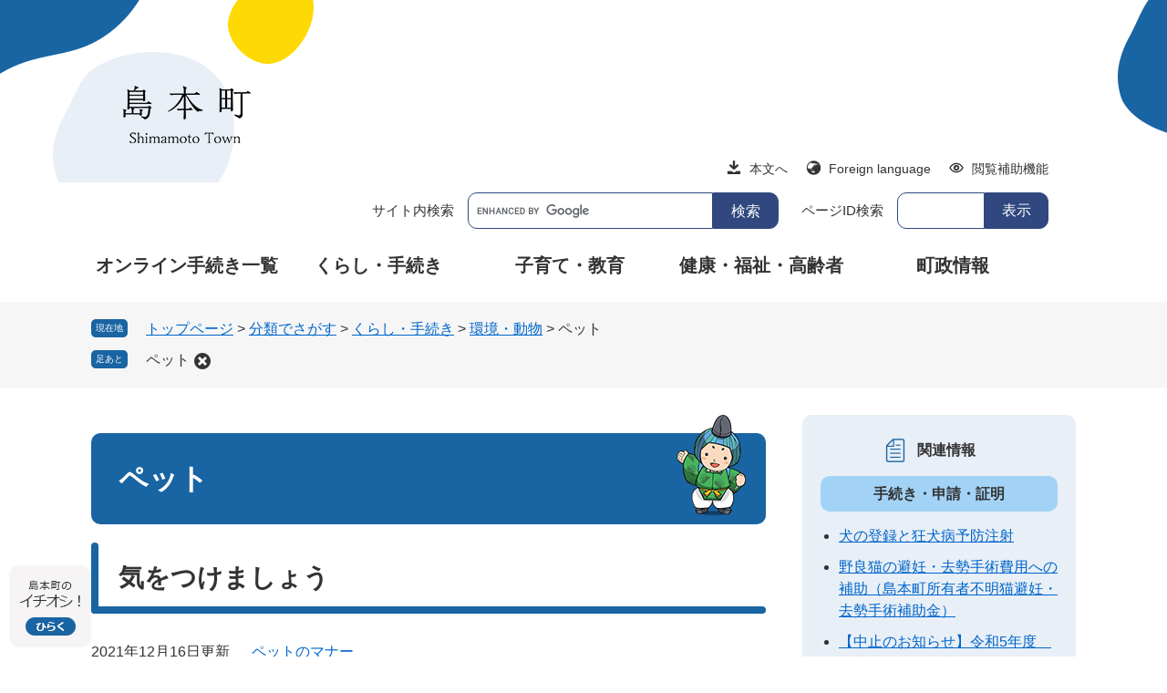

--- FILE ---
content_type: text/html
request_url: https://www.town.shimamoto.lg.jp/life/1/6/24/
body_size: 16204
content:
<?xml version="1.0" encoding="utf-8" standalone="no"?>
<!DOCTYPE html PUBLIC "-//W3C//DTD XHTML 1.0 Transitional//EN" "http://www.w3.org/TR/xhtml1/DTD/xhtml1-transitional.dtd">
<html xmlns="http://www.w3.org/1999/xhtml" xml:lang="ja" lang="ja">
<head>
	<!-- Google tag (gtag.js) -->
<script async src="https://www.googletagmanager.com/gtag/js?id=G-ER6FXW4F3D"></script>
<script>
  window.dataLayer = window.dataLayer || [];
  function gtag(){dataLayer.push(arguments);}
  gtag('js', new Date());

  gtag('config', 'G-ER6FXW4F3D');
  gtag('config', 'UA-222621236-1');
</script>
	<meta http-equiv="X-UA-Compatible" content="IE=edge" />
	<meta http-equiv="Content-Type" content="text/html; charset=utf-8" />
	<meta http-equiv="Content-Language" content="ja" />
	<meta http-equiv="Content-Style-Type" content="text/css" />
	<meta http-equiv="Content-Script-Type" content="text/javascript" />
	<meta name="viewport" content="width=device-width, initial-scale=1.0" />
	<title>ペット - 島本町ホームページ</title>
	<link rel="shortcut icon" href="/favicon.ico" type="image/vnd.microsoft.icon" />
<link rel="icon" href="/favicon.ico" type="image/vnd.microsoft.icon" />
<link rel="apple-touch-icon" href="/apple-touch-icon.png" />
<link rel="stylesheet" type="text/css" media="print" href="/ssi/css/print.css" />
<script type="text/javascript" src="/ssi/js/escapeurl.js"></script>
<script type="text/javascript" src="/ssi/js/jquery.js"></script>
<script type="text/javascript" src="/ssi/js/jquery-migrate.js"></script>
<script type="text/javascript" src="/ssi/js/common.js"></script>
<script type="text/javascript" src="/ssi/js/s-google.js"></script>
<script type="text/javascript" src="/ssi/js/search-trend.js"></script>
<script type="text/javascript" src="/ssi/js/search-open-page-id.js"></script>
<script type="text/javascript" src="/ssi/js/last-page-parts-load-1.js"></script>
<script type="text/javascript" src="/ssi/js/footstep.js"></script>
<link rel="stylesheet" type="text/css" href="/ssi/css/footstep.css" />
	<style type="text/css" media="all">
		@import url("/ssi/css/life.css");
	</style>
	
</head>
<body>

<div class="life life_list1 side2">
	<!-- コンテナここから -->
	<div id="container">
		<span class="hide" id="pagetop">ページの先頭です。</span>
		<span class="hide"><a href="#skip">メニューを飛ばして本文へ</a></span>

		<!-- ヘッダここから -->
		<div id="header">
			<!-- ヘッダーここから -->
<div id="header2">
	<div id="spm_wrap">
		<button type="button" id="spm_menu"><span class="hide">メニュー</span></button>
		<button type="button" id="spm_search"><span class="hide">検索</span></button>
	</div>
	<div id="he_left">
		<div id="logo"><a href="/"><img src="/img/common/logo_shimamoto.png" alt="島本町ホームページ" width="180" height="60" /></a></div>
	</div>
	<div id="he_right">
		<noscript><p>JavaScriptが無効のため、文字の大きさ・背景色を変更する機能を使用できません。</p></noscript>
		<!-- リンクここから -->
		<ul id="header_navi">
			<li class="h_main"><a href="#skip">本文へ</a></li>
			<li class="h_lang"><a href="/site/userguide/5786.html" lang="en">Foreign language</a></li>
			<li class="h_support">
				<a href="javascript:void(0)" onclick="javascript:return false;" onkeypress="javascript:return false;" id="support_menu_open">閲覧補助機能</a>
				<div id="support_menu_box">
					<!-- 文字の大きさ変更ここから -->
					<dl id="moji_size">
						<dt>文字サイズ</dt>
						<dd><a id="moji_large" href="javascript:fsc('larger');" title="文字サイズを拡大する">拡大</a></dd>
						<dd><a id="moji_default" href="javascript:fsc('default');" title="文字サイズを標準にする">標準</a></dd>
					</dl>
					<!-- 文字の大きさ変更ここまで -->
					<!-- 背景の変更ここから -->
					<dl id="haikei_color">
						<dt>背景色</dt>
						<dd><a id="haikei_white" href="javascript:SetCss(1);" title="背景色を白色に変更する">白</a></dd>
						<dd><a id="haikei_black" href="javascript:SetCss(2);" title="背景色を黒色に変更する">黒</a></dd>
						<dd><a id="haikei_blue"  href="javascript:SetCss(3);" title="背景色を青色に変更する">青</a></dd>
					</dl>
					<!-- 背景の変更ここまで -->
					<button type="button" id="support_menu_close"><span>とじる</span></button>
				</div>
			</li>
		</ul>
		<!-- リンクここまで -->
		<!-- 検索ここから -->
		<div id="top_search_keyword">
			<!-- Googleカスタム検索ここから -->
			<div class="site_search">
				<form action="/search.html" method="get" id="cse-search-box" name="cse-search-box">
					<input type="hidden" name="cx" value="0a9f0b1aafb32c544" /><!--
					--><input type="hidden" name="cof" value="FORID:11" /><!--
					--><input type="hidden" name="ie" value="UTF-8" /><!--
					--><label for="tmp_query"><span>サイト内検索</span></label><!--
					--><input type="text" name="q" value="" id="tmp_query" /><!--
					--><input type="submit" value="検索" id="submit" name="sa" />
				</form>
				<script type="text/javascript" src="https://www.google.com/coop/cse/brand?form=cse-search-box"></script>
			</div>
			<!-- Googleカスタム検索ここまで -->
			<!-- ページID検索ここから -->
			<div id="top_search_page_id">
				<div id="open_page_id_box" class="pageid_search">
					<label for="open_page_id">ページID検索</label>
					<div class="pageid_box">
						<input type="text" id="open_page_id" name="open_page_id" value="" />
						<input type="submit" value="表示" id="open_page_id_submit" name="open_page_id_submit" onclick="javascript:search_open_page_id();" onkeypress="javascript:search_open_page_id();" />
					</div>
				</div>
				<div id="open_page_id_message"></div>
			</div>
			<!-- ページID検索ここまで -->
		</div>
		<!-- 検索ここまで -->
		<!-- 注目ワードここから -->
		<div id="search_trend_word">
			<div id="search_trend_word_ttl">よく見られているワード</div>
			<p>熊
ごみ
<a href="https://logoform.jp/procedure/8bKw/708">オンライン手続き一覧</a><span class="external_link_text">＜外部リンク＞</span>
ふるさと納税
入札
採用
<a href="/soshiki/34/29455.html">しまもとマップ</a>
給付金
小学校
人口
ふれあいセンター
住民票
みづまろくん
<a href="/site/kouhoushimamoto/">広報</a></p>
		</div>
		<!-- 注目ワードここまで -->

		<!-- 検索メニューここから -->
		<div id="top_search_menu_list">
			<ul>
				<li><a href="/life/sub/1">申請・手続</a></li>
				<li><a href="/calendar/">カレンダー</a></li>
				<li><a href="/soshiki/">各課案内</a></li>
				<li><a href="/map/">施設・地図</a></li>
			</ul>
		</div>
		<!-- 検索メニューここまで -->

		<!-- グローバルここから -->
		<div id="top_search">
			<div id="top_search_box">
				<ul id="gnav">
					<li id="gnav4"><a href="https://logoform.jp/procedure/8bKw/708">オンライン手続き一覧</a><span class="external_link_text">＜外部リンク＞</span></li>
					<li id="gnav1"><a href="/life/1/">くらし・手続き</a></li>
					<li id="gnav2"><a href="/life/2/">子育て・教育</a></li>
					<li id="gnav3"><a href="/life/3/">健康・福祉・高齢者</a></li>
					<li id="gnav5"><a href="/life/5/">町政情報</a></li>
					<li class="gnav_banner_sp"><a href="/site/kosodate/"><img src="/img/sp/gnav_banner_kosodate_sp.png" alt="ぐんぐんしまもと" /></a></li>
				</ul>
			</div>
		</div>
		<!-- グローバルここまで -->
		<button type="button" id="spm_menu_close"><span>とじる</span></button>
	</div>
</div>
<!-- ヘッダーここまで -->
			<!-- -->
			<!-- header -->
		</div>
		<!-- ヘッダここまで -->

		<!-- ぱんくずナビここから -->
		<div id="pankuzu_wrap">
			<div class="pankuzu">
				<span class="icon_current">現在地</span>
				<span class="pankuzu_class pankuzu_class_top"><a href="/">トップページ</a></span>
				<span class="pankuzu_mark"> &gt; </span>
				<span class="pankuzu_class"><a href="/life/">分類でさがす</a></span>
				<span class="pankuzu_mark"> &gt; </span>
				<span class="pankuzu_class"><a href="/life/1/">くらし・手続き</a></span>
				<span class="pankuzu_mark"> &gt; </span>
				<span class="pankuzu_class"><a href="/life/1/6/">環境・動物</a></span>
				<span class="pankuzu_mark"> &gt; </span>
				<span class="pankuzu_class pankuzu_class_current">ペット</span>
			</div>
		</div>
		<!-- ぱんくずナビここまで -->

		<div id="mymainback">

			<!-- メインここから -->
			<div id="main">
				<div id="main_a">
					<hr class="hide" />
					<p class="hide" id="skip">本文</p>

					<div id="main_header">
						<h1>ペット</h1>
					</div>

					<!-- main_bodyここから -->
					<div id="main_body">

						<!-- 分類ごとの新着情報ここから -->
						<!-- [[a]] -->
						<div class="life1box">
							<h2>気をつけましょう</h2>
							
							<div class="info_list info_list_date">
								<ul>
									
									<li><span class="article_date">2021年12月16日更新</span><span class="article_title"><a href="/soshiki/17/1443.html">ペットのマナー</a></span></li>
									
								</ul>
							</div>
						</div>
						
						<div class="life1box">
							<h2>おすすめ情報</h2>
							
							<div class="info_list info_list_date">
								<ul>
									
									<li><span class="article_date">2025年9月5日更新</span><span class="article_title"><a href="/soshiki/17/1433.html">さくらねこ無料不妊手術事業（行政枠）</a></span></li>
									
									<li><span class="article_date">2025年8月25日更新</span><span class="article_title"><a href="/soshiki/17/1511.html">野良猫の避妊・去勢手術費用への補助（島本町所有者不明猫避妊・去勢手術補助金）</a></span></li>
									
								</ul>
							</div>
						</div>
						
						<div class="life1box">
							<h2>お知らせ</h2>
							
							<div class="info_list info_list_date">
								<ul>
									
									<li><span class="article_date">2026年1月29日更新</span><span class="article_title"><a href="/soshiki/17/1524.html">犬の登録と狂犬病予防注射</a></span></li>
									
									<li><span class="article_date">2023年2月27日更新</span><span class="article_title"><a href="/soshiki/17/1493.html">【中止のお知らせ】令和5年度　狂犬病予防集合注射</a></span></li>
									
									<li><span class="article_date">2021年12月16日更新</span><span class="article_title"><a href="/soshiki/17/2950.html">犬のふん害対策</a></span></li>
									
									<li><span class="article_date">2021年12月16日更新</span><span class="article_title"><a href="/soshiki/17/1525.html">犬や猫の引き取り</a></span></li>
									
								</ul>
							</div>
						</div>
						<!-- [[f]] -->
						<!-- 分類ごとの新着情報ここまで -->

					</div>
					<!-- main_bodyここまで -->

				</div>
			</div>
			<!-- メインここまで -->
			<hr class="hide" />

			<!-- サイドバー1ここから -->
			<!-- サイドバー1ここまで -->

			<!-- サイドバー2ここから -->
			<div id="sidebar2">

				<!-- 関連情報ここから -->
				<div id="kanren_info">
					<h2>関連情報</h2>
					<!-- [[section_subtitle_head2]] -->
					<div class="kanren_box">
						<h3>手続き・申請・証明</h3>
						<div class="kanren_list">
							<ul>
								<!-- [[section_subtitle_link_head2]] --><li><span class="article_title"><a href="/soshiki/17/1524.html">犬の登録と狂犬病予防注射</a></span></li><li><span class="article_title"><a href="/soshiki/17/1511.html">野良猫の避妊・去勢手術費用への補助（島本町所有者不明猫避妊・去勢手術補助金）</a></span></li><li><span class="article_title"><a href="/soshiki/17/1493.html">【中止のお知らせ】令和5年度　狂犬病予防集合注射</a></span></li><!-- [[section_subtitle_link_tail2]] -->
							</ul>
							
						</div>
					</div>
					<!-- [[section_subtitle_tail2]] -->
					<!-- [[section_subtitle_hr_head2]] -->
					<!-- [[section_subtitle_hr_tail2]] -->
				</div>
				<!-- 関連情報ここまで -->

				<!-- 「見つからないとき」「よくある質問」ここから -->
				<div id="common_banner_link">
<ul>
<li id="common_banner_mitsukaranai"><a href="/site/userguide/"><span>見つからないときは</span></a></li>
<li id="common_banner_faq"><a href="/life/sub/5/"><span>よくある質問と回答</span></a></li>
</ul>
</div>
				<!-- 「見つからないとき」「よくある質問」ここまで -->

			</div>
			<!-- サイドバー2ここまで -->

		</div><!-- 3カラム終わり -->

		<!-- バナー広告ここから --><!-- バナー広告ここまで -->

		<!-- フッタここから -->
		<div id="footer">
			<!-- おすすめ情報ここから -->
<div id="osusume_banner">
	<div id="osusume_banner_box">
		<div id="osusume_banner_ttl">
			<a href="javascript:void(0)" onclick="javascript:return false;" onkeypress="javascript:return false;" id="osusume_banner_open">
				<img class="btn_open" src="/img/common/btn_osusumi_open.png" alt="島本町のイチオシ" />
			</a>
		</div>
		<div id="osusume_banner_list">
			<label class="sp_osusume_ttl"><span>島本町の</span><span>イチオシ！</span></label>
			<div id="osusume_banner_list_box">
				<div class="osusume_banner_list_detail">
					<a href="/site/kosodate/"><img class="btn_open" src="/img/common/img_osusumi_1.png" alt="ぐんぐんしまもと" /></a>
					<a href="/site/kankou/"><img class="btn_open" src="/img/common/img_osusumi_3.png" alt="しまもと観光" /></a>
					<a href="/site/rekishi-bunka/"><img class="btn_open" src="/img/common/img_osusumi_4.png" alt="しまもと歴史・文化" /></a>
				</div>
			</div>
		</div>
	</div>
</div>
<!-- おすすめ情報ここまで -->
<div id="to_page_top"><a href="#pagetop"><img src="/img/common/back_top.png" alt="ページの先頭へ" /></a></div>
			<!--フッターここまで -->
			<div id="author_info">
	<div class="author_flex">
		<div id="author_box">
			<div class="foot_ttl">
				<p class="f_author">島本町役場</p>
				<img src="/img/common/foot_logo.png" alt="島本町公式マスコットキャラクター みづまろくん" />
			</div>
			<p class="f_address">〒618-8570 大阪府三島郡島本町桜井二丁目1番1号</p>
			<p class="f_contact"><span>Tel：<span class="number">075-961-5151</span><span class="name">（代表）</span></span>
<span>Fax：<span class="number">075-962-5156</span></span></p>
			<p class="f_link"><a href="/soshiki/5/1240.html">町役場へのアクセス</a></p>
			<p class="f_detail">開庁時間：9時から17時30分<br />
休日：土曜日、日曜日、祝日および12月29日から1月3日</p>
			<p class="f_number">法人番号8000020273015</p>
			<p lang="en">Copyright Shimamoto Town. All Rights Reserved.</p>
		</div>
		<div class="foot_map"><img src="/img/common/foot_map.png" alt="島本町の地図" /></div>
	</div>
</div>
<div id="footer_navi">
	<ul>
		<li><a href="/sitemap.html">サイトマップ</a></li>
		<li><a href="/site/userguide/">サイト利用案内</a></li>
		<li><a href="/site/userguide/1984.html">著作権について</a></li>
		<li><a href="/site/userguide/5052.html">個人情報保護方針</a></li>
		<li><a href="/site/userguide/1248.html">アクセシビリティ方針</a></li>
		<li><a href="/site/userguide/1256.html">広告バナー掲載について</a></li>
	</ul>
</div>
		</div>
		<!-- フッタここまで -->

	</div>
	<!-- コンテナここまで -->
</div>
<script type="text/javascript" src="/ssi/js/inittablet.js"></script>
</body>
</html>

--- FILE ---
content_type: text/css
request_url: https://www.town.shimamoto.lg.jp/ssi/css/parts.css
body_size: 60947
content:
@charset "utf-8";

/********** 1 共通 **********/

/* float clear */
.cf::before,
.cf::after {
	content: "";
	display: table;
}

.cf::after {
	clear: both;
}

/* For IE 6/7 (trigger hasLayout) */
.cf {
	zoom: 1;
}

/* スマートフォン用 */
#viewPCMode {
	display: none;
}

#sp_page_index_link_wrap {
	display: none;
}

#spm_wrap {
	display: none;
}

.sp_button {
	display: none;
}

/* レスポンシブアコーディオン用 */
.acc_title+input {
	display: none;
}

.acc_icon {
	display: none;
}

/* 隠す */
.hide {
	display: block;
	width: 0px;
	height: 0px;
	margin: 0px;
	padding: 0px;
	clip: rect(0, 0, 0, 0);
	overflow: hidden;
}

hr.hide {
	border: none;
}

/* Googlemap */
.gglmap {
	position: relative;
	padding-top: 30px;
	padding-bottom: 56.25%;
	height: 0px;
	overflow: hidden;
}

.gglmap iframe,
.gglmap object,
.gglmap embed {
	position: absolute;
	top: 0px;
	left: 0px;
	width: 100%;
	height: 100%;
}

/* iOSでのボタンデザインをリセット */
div:not(#preview_edit_move_bar)~* input[type="button"],
div:not(#preview_edit_move_bar)~* input[type="submit"],
div:not(#preview_edit_move_bar)~* button {
	-webkit-appearance: none;
	-moz-appearance: none;
	appearance: none;
	border-radius: 0;
	cursor: pointer;
	color: inherit;
	font-weight: normal;
	font-style: normal;
}

/* telリンク無効 */
.open_page_id a[href^="tel:"],
.f_number a[href^="tel:"] {
	text-decoration: none !important;
	color: currentColor !important;
	pointer-events: none !important;
}

/* 承認枠 */
#approval_table {
	font-size: 1.4rem;
}

/********** 2 基本設定 **********/

/* フォント */
body,
button,
input[type="button"],
input[type="submit"],
input[type="text"],
textarea,
select {
	font-family: Meiryo, メイリオ, 'Hiragino Kaku Gothic ProN', 'ヒラギノ角ゴ ProN W3', Osaka, sans-serif;
	font-size: 1.6rem;
	line-height: 1.5;
}

em {
	font-family: 'Hiragino Kaku Gothic ProN', 'ヒラギノ角ゴ ProN W3', Osaka, 'MS PGothic', sans-serif;
}

.mincho {
	font-family: '游明朝', 'Yu Mincho', '游明朝体', 'YuMincho', 'ヒラギノ明朝 Pro W3', 'Hiragino Mincho Pro', 'HiraMinProN-W3', serif;
}

/* 基本の文字色 */
body {
	color: #333;
}

/* リンク */
a:link {
	color: #0d59b7;
	text-decoration: underline;
}

a:visited {
	color: #660099;
	text-decoration: underline;
}

a:active {
	color: #cc0000;
	text-decoration: none;
}

a:hover {
	color: #000000;
	text-decoration: none;
}
/*バナーを丸く追記*/
a img {
	border: none;
	border-radius: 11px;
}

/* 外部リンク */
.external_link_text {
	display: none;
}

/* 基本タグ */
p {
	margin: 1em 0px;
	word-wrap: break-word;
	word-break: normal;
}

hr {
	clear: both;
}

/********** 3 ヘッダ **********/

/* ヘッダ */
#header2 {
	width: 1080px;
	margin: 0px auto;
	position: relative;
}

#he_left {
	width: 180px;
	position: absolute;
	top: 20px;
	left: 0px;
	z-index: 1;
}

#he_left #logo {
	margin: 0px;
}

#he_left #logo h1 {
	margin: 0px;
}

#he_left #logo a {
	display: block;
}

#he_left #logo img {
	max-width: 100%;
	height: auto;
}

#he_right {
	margin-left: 200px;
	padding: 20px 0px;
	text-align: right;
}

ul#header_navi {
	margin: 0px;
	padding: 0px;
	list-style: none;
	display: -webkit-box;
	display: -ms-flexbox;
	display: flex;
	-ms-flex-wrap: wrap;
	flex-wrap: wrap;
	-webkit-box-pack: end;
	-ms-flex-pack: end;
	justify-content: flex-end;
	-webkit-box-align: start;
	-ms-flex-align: start;
	align-items: flex-start;
}

ul#header_navi li[class^="h_"] {
	display: inline-block;
	vertical-align: top;
	margin: 0px 0px 10px 20px;
	text-align: left;
}

/* アクセシビリティ機能 */
.h_support {
	position: relative;
}

#support_menu_box {
	display: none;
	position: absolute;
	top: 100%;
	right: 0px;
	z-index: 100;
	background: #fff;
	-webkit-box-shadow: 0px 3px 10px -2px rgba(0, 0, 0, 0.5);
	box-shadow: 0px 3px 10px -2px rgba(0, 0, 0, 0.5);
	border-radius: 5px;
	-webkit-box-sizing: border-box;
	box-sizing: border-box;
	width: 21rem;
	margin: 0px;
	padding: 15px;
	text-align: center;
}

#support_menu_box.open {
	display: block;
}

#support_menu_close {
	border: none;
	background: #e6e6e6;
	font-size: 1.4rem;
	margin: 0px;
	padding: 0px 15px;
}

#support_menu_box dl {
	margin: 0px 0px 15px;
	display: -webkit-box;
	display: -ms-flexbox;
	display: flex;
	-ms-flex-wrap: nowrap;
	flex-wrap: nowrap;
	-webkit-box-pack: center;
	-ms-flex-pack: center;
	justify-content: center;
	-webkit-box-align: center;
	-ms-flex-align: center;
	align-items: center;
}

#support_menu_box dl dt {
	display: inline-block;
	vertical-align: middle;
	width: 5em;
	font-size: 1.4rem;
	font-weight: bold;
	line-height: 1.8rem;
	margin: 0px 5px 0px 0px;
	padding: 6px 0px;
}

#support_menu_box dl dd {
	display: inline-block;
	vertical-align: middle;
	margin: 0px 0px 0px 2px;
	padding: 0px;
}

#support_menu_box dl dd a {
	display: block;
	background: #fff;
	border: 1px solid #ccc;
	border-radius: 3px;
	color: #333;
	font-size: 1.2rem;
	line-height: 1.8rem;
	text-decoration: none;
	padding: 5px 8px;
}

#support_menu_box dl dd a#moji_large {
	font-size: 1.4rem;
	font-weight: bold;
}

#support_menu_box dl dd a#haikei_white {
	background: #fff !important;
	color: #333 !important;
}

#support_menu_box dl dd a#haikei_black {
	background: #000 !important;
	color: #fff !important;
}

#support_menu_box dl dd a#haikei_blue {
	background: #00f !important;
	color: #ff0 !important;
}

/* 検索 */
#cse-search-box {
	display: inline-block;
	vertical-align: middle;
	width: 446px;
	border: 1px solid #ccc;
	-webkit-box-sizing: border-box;
	box-sizing: border-box;
}

#tmp_query {
	display: inline-block;
	vertical-align: middle;
	border: none;
	width: calc(100% - 60px);
	height: 40px;
	-webkit-box-sizing: border-box;
	box-sizing: border-box;
}

#submit {
	display: inline-block;
	vertical-align: middle;
	border: none;
	background: #e6e6e6;
	width:100px!important;
	height: 40px;
	-webkit-box-sizing: border-box;
	box-sizing: border-box;
	margin: 0px;
	padding: 0px;
	font-size: 1.6rem;
	line-height:40px;
	white-space: nowrap;
}

#cse_filetype {
	display: inline-block;
	vertical-align: middle;
}

#cse_filetype fieldset {
	border: none;
	margin: 0px;
	padding: 0px 0px 0px 10px;
}

#cse_filetype fieldset legend {
	margin: 0px;
	padding: 0px;
	display: none;
}

#cse_filetype fieldset span {
	font-size: 1.4rem;
	display: inline-block;
}

#cse_filetype fieldset span input {
	margin: 3px 4px 5px 5px;
	vertical-align: middle;
}

/* グローバルナビ */
#top_search {
	background: #e6e6e6;
}

ul#gnav {
	width: 1080px;
	margin: 0px auto;
	padding: 10px 0px;
	list-style: none;
	display: table;
	table-layout: fixed;
}

ul#gnav li {
	display: table-cell;
	vertical-align: middle;
}

ul#gnav li a {
	display: block;
	color: #333;
	font-size: 2.2rem;
	font-weight: bold;
	line-height: 3rem;
	text-decoration: none;
	text-align: center;
	padding: 15px 10px;
}

/* グローバルナビ（動的メニュー） ※使用する場合は要調整 */
#context_category02,
#context_category01 {
	display: none;
}

button#spm_menu_close {
	display: none;
}

/********** 4 パンくず **********/

/* パンくず */
#pankuzu_wrap {
	background: #f6f6f6;
	padding: 18px 0px 8px;
}

#pankuzu_wrap>div {
	width: 1080px;
	margin: 0px auto 10px;
	-webkit-box-sizing: border-box;
	box-sizing: border-box;
}

.pankuzu {
	position: relative;
	padding-left: 6rem;
}

.pankuzu .icon_current {
	display: none;
}

.pankuzu:first-child .icon_current {
	display: block;
	width: 4rem;
	height: 2rem;
	background: #333;
	border-radius: 5px;
	color: #fff;
	font-size: 1rem;
	line-height: 1.2rem;
	padding: 0.4rem 0px;
	text-align: center;
	-webkit-box-sizing: border-box;
	box-sizing: border-box;
	position: absolute;
	top: 1px;
	left: 0px;
}

/********** 5 フッタ **********/

/* フッタ */
#footer_navi {
	background: #e6e6e6;
}

#footer_navi ul {
	width: 1080px;
	margin: 0px auto;
	padding: 30px 0px 10px;
	list-style: none;
	display: -webkit-box;
	display: -ms-flexbox;
	display: flex;
	-ms-flex-wrap: wrap;
	flex-wrap: wrap;
	-webkit-box-pack: start;
	-ms-flex-pack: start;
	justify-content: flex-start;
	-webkit-box-align: start;
	-ms-flex-align: start;
	align-items: flex-start;
}

#footer_navi ul li {
	display: inline-block;
	vertical-align: middle;
	margin: 0px 10px 10px 0px;
}

#author_info {
	background: #e6e6e6;
}

#author_info>div {
	width: 1080px;
	margin: 0px auto;
}

#author_box {
	padding: 20px 0px;
}

#author_box p {
	margin: 0px;
}

#author_box p.f_author {
	font-size: 3rem;
	font-weight: bold;
}

#copyright {
	padding: 20px 0px 30px;
}

#copyright p {
	margin: 0px;
}

/* 戻る・ページトップ */
#back_or_pagetop {
	width: 1080px;
	margin: 0px auto;
	text-align: right;
	display: -webkit-box;
	display: -ms-flexbox;
	display: flex;
	-ms-flex-wrap: wrap;
	flex-wrap: wrap;
	-webkit-box-pack: end;
	-ms-flex-pack: end;
	justify-content: flex-end;
	-webkit-box-align: end;
	-ms-flex-align: end;
	align-items: flex-end;
}

#back_or_pagetop>div {
	display: inline-block;
	vertical-align: bottom;
	margin-left: 5px;
}

#back_or_pagetop>div a {
	display: block;
	text-align: center;
	background: #e6e6e6;
	color: #333;
	line-height: 2rem;
	padding: 10px 20px;
	width: 10em;
}

/* ページトップ（フローティング表示） */
#footer_link_pagetop {
	display: block;
	width: 90px;
	position: fixed;
	right: 20px;
	bottom: -180px;
	z-index: 70;
	-webkit-transition: bottom 0.5s ease-in-out;
	-o-transition: bottom 0.5s ease-in-out;
	transition: bottom 0.5s ease-in-out;
}

#footer_link_pagetop.fixed {
	bottom: 20px;
}

#footer_link_pagetop a {
	display: block;
}

#footer_link_pagetop img {
	width: 100%;
	height: auto;
}

/* おすすめ情報（回遊ボタン） */
#osusume_banner {
	position: fixed;
	left: 10px;
	bottom: 10px;
	z-index: 90;
}

#osusume_banner_box {
	width: auto;
	display: table;
}

#osusume_banner_ttl {
	display: table-cell;
	vertical-align: bottom;
	width: 100px;
}

#osusume_banner_ttl a {
	display: block;
	background: #ccc;
	color: #000;
	font-size: 1.5rem;
	font-weight: bold;
	line-height: 2rem;
	text-decoration: none;
	text-align: center;
	padding: 30px 0px;
}

#osusume_banner_list {
	display: none;
	vertical-align: bottom;
	background: #ccc;
	padding: 10px;
	max-width: calc(100vw - 140px);
	-webkit-box-sizing: border-box;
	box-sizing: border-box;
}

#osusume_banner.open #osusume_banner_list {
	display: table-cell;
}

#osusume_banner_list_box {
	background: #fff;
	padding: 5px;
	position: relative;
}

#osusume_banner_close {
	display: block;
	width: 20px;
	height: 20px;
	margin: 0px;
	padding: 0px;
	border: none;
	background: url(/img/common/icon_clear.png) no-repeat center center #333;
	background-size: 10px 10px;
	border-radius: 100%;
	color: #fff;
	line-height: 1;
	text-align: left;
	text-indent: -9999em;
	overflow: hidden;
	cursor: pointer;
	position: absolute;
	top: -10px;
	right: -10px;
}

.osusume_banner_list_detail {
	margin: 0px;
	padding: 0px;
	display: -webkit-box;
	display: -ms-flexbox;
	display: flex;
	-ms-flex-wrap: wrap;
	flex-wrap: wrap;
	-webkit-box-pack: start;
	-ms-flex-pack: start;
	justify-content: flex-start;
	-webkit-box-align: start;
	-ms-flex-align: start;
	align-items: flex-start;
}

.osusume_banner_list_detail>a {
	display: inline-block;
	vertical-align: top;
	width: 200px;
	margin: 5px;
}

.osusume_banner_list_detail img {
	width: 100%;
	height: auto;
}

/********** 6 メイン **********/

/* メイン */
#mymainback {
	padding-top: 30px;
	padding-bottom: 50px;
}

/* コンテンツヘッダ */
#content_header {
	margin: 0px 0px 20px;
	text-align: right;
}

#content_header>span {
	display: block;
}

/* SDGsアイコン */
.content_header_wrap {
	display: -webkit-box;
	display: -ms-flexbox;
	display: flex;
	-ms-flex-wrap: nowrap;
	flex-wrap: nowrap;
	-webkit-box-pack: justify;
	-ms-flex-pack: justify;
	justify-content: space-between;
	-webkit-box-align: start;
	-ms-flex-align: start;
	align-items: flex-start;
	margin: 0px 0px 20px;
}

.content_header_wrap>div {
	display: inline-block;
	vertical-align: top;
}

.content_header_wrap>div#content_header {
	width: calc(100% - 220px);
	margin: 0px;
}

.content_header_wrap>div#content_header:only-of-type {
	width: 100%;
}

.d-flex.f-wrap-wrap,
.sdgs-icons {
	width: 210px;
}

.d-flex.f-wrap-wrap img,
.sdgs-icons img {
	width: 100px;
	height: auto;
	display: inline-block;
	vertical-align: top;
	margin: 0px 5px 5px 0px;
}

/* 印刷 */
#print_mode_link,
#print_mode_link_large {
	display: inline-block;
	background: url(/img/common/icon_print.png) no-repeat left center;
	padding-left: 20px;
}

/* 見出し */
#main_header {
	margin-bottom: 20px;
}

#main_header h1 {
	margin: 0px;
	padding: 29px 30px;
	background: #e6e6e6;
	font-size: 3rem;
	font-weight: bold;
	line-height: 1.4;
}

#main_body h2 {
	clear: both;
	margin: 20px 0px;
	padding: 20px 30px;
	background: #e6e6e6;
	font-size: 2.2rem;
	font-weight: bold;
	line-height: 1.4;
}

#main_body h3 {
	clear: both;
	margin: 20px 0px;
	padding: 16px 30px;
	background: #e6e6e6;
	font-size: 2rem;
	font-weight: bold;
	line-height: 1.4;
}

#main_body h4 {
	clear: both;
	margin: 20px 0px;
	padding: 15px 30px;
	background: #e6e6e6;
	font-size: 1.8rem;
	font-weight: bold;
	line-height: 1.4;
}

#main_body h5 {
	clear: both;
	margin: 20px 0px;
	padding: 11px 30px;
	background: #e6e6e6;
	font-size: 1.7rem;
	font-weight: bold;
	line-height: 1.4;
}

#main_body h6 {
	clear: both;
	margin: 20px 0px;
	padding: 9px 30px;
	background: #e6e6e6;
	font-size: 1.6rem;
	font-weight: bold;
	line-height: 1.4;
}

/* テーブル */
#main_body table {
	border-color: #333;
	border-collapse: collapse;
	border-style: solid;
	margin: 0px 0px 20px;
	max-width: 100%;
}

#main_body th {
	background: #f6f6f6;
	border-color: #333;
	border-collapse: collapse;
	border-style: solid;
	border-width: 1px;
	padding: 0.5em;
}

#main_body td {
	border-color: #333;
	border-collapse: collapse;
	border-style: solid;
	border-width: 1px;
	padding: 0.5em;
}

/* テーブル内のpタグのマージンを0にする */
#main_body table p {
	margin: 0px 0px 1em;
}

#main_body table p:last-child {
	margin: 0px;
}

/* テーブル（borderを「0」に設定した場合は罫線を表示させない） */
/*
#main_body table[border="0"],
#main_body table[border="0"] th,
#main_body table[border="0"] td {
	border-width: 0px;
}
*/

/********** 7 サイド **********/

/* サイドバー */
#sidebar1>div,
#sidebar2>div {
	margin-bottom: 10px;
}

#sidebar1>div:last-child,
#sidebar2>div:last-child {
	margin-bottom: 0px !important;
}

#sidebar1 img,
#sidebar2 img {
	max-width: 100%;
	height: auto;
}

/* レコメンド・AIレコメンド */
#sidebar_recommend,
#sidebar_ai_recommend {
	background: #f6f6f6;
}

#recommend_title,
#ai_recommend_title {
	background: #e6e6e6;
	text-align: center;
	padding: 10px 5px;
}

#recommend_title h2,
#ai_recommend_title h2 {
	display: inline-block;
	text-align: left;
	font-size: 1.6rem;
	font-weight: bold;
	line-height: 1.4;
	margin: 0px;
	padding: 3px 0px 3px 40px;
}

#recommend_title h2 {
	background: url(/img/common/icon_recommend.png) no-repeat left center;
}

#ai_recommend_title h2 {
	background: url(/img/common/icon_ai_recommend.png) no-repeat left center;
}

#recommend_title h2 span,
#ai_recommend_title h2 span {
	display: block;
}

#sidebar_recommend ul,
#sidebar_ai_recommend ul {
	margin: 0px;
	padding: 0px;
	list-style: none;
}

#sidebar_recommend ul li,
#sidebar_ai_recommend ul li {
	display: block;
	border-top: 1px solid #fff;
	padding: 13px 20px;
}

/* 「見つからないときは」「よくある質問」バナー */
#common_banner_link ul {
	margin: 0px;
	padding: 0px;
	list-style: none;
}

#common_banner_link ul li {
	margin-bottom: 10px;
}

#common_banner_link ul li:last-child {
	margin-bottom: 0px;
}

#common_banner_link ul li a {
	display: block;
	background: #e6e6e6;
	color: #333;
	font-size: 1.6rem;
	font-weight: bold;
	line-height: 1.4;
	padding: 10px 5px;
	text-align: center;
}

#common_banner_link ul li a span {
	display: inline-block;
	padding: 9px 0px 9px 40px;
}

#common_banner_link ul li#common_banner_mitsukaranai a span {
	background: url(/img/common/icon_mitsukaranai.png) no-repeat left center;
}

#common_banner_link ul li#common_banner_faq a span {
	background: url(/img/common/icon_faq.png) no-repeat left center;
}

/* 「見つからないときは」「よくある質問」バナー（1カラム） */
@media screen and (min-width: 671px) {
	#main #common_banner_link ul {
		margin: 30px 0px 0px;
		display: -webkit-box;
		display: -ms-flexbox;
		display: flex;
		-ms-flex-wrap: wrap;
		flex-wrap: wrap;
		-webkit-box-pack: justify;
		-ms-flex-pack: justify;
		justify-content: space-between;
		-webkit-box-align: start;
		-ms-flex-align: start;
		align-items: flex-start;
	}

	#main #common_banner_link ul li {
		display: inline-block;
		vertical-align: top;
		width: calc(50% - 5px);
		margin: 0px;
	}
}

/* 「見つからないときは」「よくある質問」バナー（1カラム） ここまで */

/* サイドメニュー */
.side_box {
	background: #f6f6f6;
}

.side_box_ttl h2 {
	background: #e6e6e6;
	font-size: 1.6rem;
	font-weight: bold;
	line-height: 1.4;
	margin: 0px;
	padding: 14px 20px;
	text-align: center;
}

.side_box_list ul {
	margin: 0px;
	padding: 20px 20px 20px 40px;
}

.side_box_list ul li {
	margin: 0px 0px 10px;
}

.side_box_list ul li:last-child {
	margin-bottom: 0px;
}

.side_box_list ul li ul {
	padding: 0px 0px 0px 20px;
}

.side_box_list ul li ul li {
	margin-bottom: 0px;
}

.side_box_txt {
	padding: 20px;
}

.side_box_txt p {
	margin: 0px 0px 1em;
}

.side_box_txt p:last-child {
	margin-bottom: 0px;
}

.side_box_txt>div {
	margin: 0px 0px 1em;
}

.side_box_txt>div:last-child {
	margin-bottom: 0px;
}

/********** 8 リスト **********/

/* リスト（横並び） */
.navigation,
.navigation ul {
	margin: 0px;
	padding: 0px;
	list-style: none;
	display: -webkit-box;
	display: -ms-flexbox;
	display: flex;
	-ms-flex-wrap: wrap;
	flex-wrap: wrap;
	-webkit-box-pack: start;
	-ms-flex-pack: start;
	justify-content: flex-start;
	-webkit-box-align: start;
	-ms-flex-align: start;
	align-items: flex-start;
}

.navigation ul li,
.navigation>div {
	display: inline-block;
	vertical-align: top;
	margin: 0px 1em 1em 0px;
	padding-right: 1em;
	border-right: 1px solid;
}

.navigation ul li:last-child,
.navigation>div:last-child {
	margin-right: 0px;
	padding-right: 0px;
	border-right: none;
}

/* リスト（一覧） */
.info_list ul {
	margin: 0px;
	padding: 0px;
	list-style: none;
}

.info_list ul li {
	margin: 0px 0px 10px;
}

.info_list ul li:last-child {
	margin-bottom: 0px;
}

/* リスト（日付） */
.info_list.info_list_date ul li {
	width: 100%;
	display: table;
	-webkit-box-sizing: border-box;
	box-sizing: border-box;
}

.info_list.info_list_date ul li>span {
	display: table-cell;
	vertical-align: top;
}

.info_list.info_list_date ul li>span.article_date {
	width: 11em;
}

/* リスト（担当課） */
.article_section::before {
	content: '（';
}

.article_section::after {
	content: '）';
}

.article_section:empty::before,
.article_section:empty::after {
	display: none;
}

/* リスト（サムネイル） */
.list_pack {
	width: 100%;
	display: table;
	-webkit-box-sizing: border-box;
	box-sizing: border-box;
}

.list_pack .article_txt {
	display: table-cell;
	vertical-align: top;
}

.list_pack .article_txt .article_date {
	display: block;
}

.list_pack .article_txt .article_title {
	display: block;
}

.list_pack .article_img {
	display: table-cell;
	vertical-align: top;
	width: 200px;
	padding-right: 20px;
}

.list_pack .article_img span {
	display: block;
	height: 150px;
	overflow: hidden;
	position: relative;
	border: 1px solid #ccc;
}

.list_pack .article_img span:empty {
	height: 150px;
	background: url(/img/common/noimage.png) no-repeat center center;
}

.list_pack .article_img span img {
	position: absolute;
	top: 50%;
	left: 50%;
	-webkit-transform: translate(-50%, -50%);
	-ms-transform: translate(-50%, -50%);
	transform: translate(-50%, -50%);
	width: auto;
	height: auto;
	max-width: 100%;
	max-height: 100%;
}

/* リスト（サムネイル） 縦可変 */
/*
.list_pack .article_img span {
	height: auto;
}
.list_pack .article_img span img {
	position: static;
	-webkit-transform: none;
	    -ms-transform: none;
	        transform: none;
	width: 100%;
	height: auto;
}
*/

/* リスト（一覧リンク） */
div.link_ichiran {
	margin: 20px 0px 0px;
	text-align: right;
}

div.link_ichiran a {
	display: inline-block;
	background: #f6f6f6;
	padding: 8px 20px;
	text-align: center;
	-webkit-box-sizing: border-box;
	box-sizing: border-box;
}

#main div.link_ichiran a {
	min-width: 260px;
}

/* リスト（newアイコン） */
img.icon_new {
	margin-left: 0.5em;
}

/* リスト（新着情報） */
.section_information {
	margin: 30px 0px;
	padding: 20px 30px;
	background: #f6f6f6;
}

.section_information h2,
#main_body .section_information h2 {
	margin: 0px 0px 10px;
	padding: 0px;
	background: none;
	border: none;
	font-size: 1.8rem;
	font-weight: bold;
	line-height: 1.4;
}

.section_information p.no_data {
	margin: 0px;
}

.section_information_list ul {
	margin: 0px;
	padding: 0px;
	list-style: none;
}

.section_information_list ul li {
	width: 100%;
	display: table;
	-webkit-box-sizing: border-box;
	box-sizing: border-box;
	margin: 0px 0px 10px;
}

.section_information_list ul li:last-child {
	margin-bottom: 0px;
}

.section_information_list ul li>span {
	display: table-cell;
	vertical-align: top;
}

.section_information_list ul li>span.article_date {
	width: 11em;
}

.section_information_list div.link_box {
	margin: 20px 0px 0px;
	display: -webkit-box;
	display: -ms-flexbox;
	display: flex;
	-ms-flex-wrap: wrap;
	flex-wrap: wrap;
	-webkit-box-pack: center;
	-ms-flex-pack: center;
	justify-content: center;
	-webkit-box-align: start;
	-ms-flex-align: start;
	align-items: flex-start;
}

.section_information_list div.link_box span {
	display: inline-block;
	vertical-align: top;
	margin: 0px 5px;
	width: 260px;
	max-width: calc(100% - 10px);
}

.section_information_list div.link_box span a {
	display: block;
	border: none;
	background: #fff;
	margin: 0px;
	padding: 8px 20px;
	text-align: center;
}

/* リスト（新着情報2） */
.section_information2 {
	margin: 30px 0px;
}

.section_information2 h2,
#main_body .section_information2 h2 {
	margin: 0px 0px 10px;
	padding: 0px;
	background: none;
	border: none;
	font-size: 1.6rem;
	font-weight: bold;
	line-height: 1.4;
}

/* リスト（新着情報サムネイル） */
.section_information_thum {
	width: 100%;
	display: table;
	-webkit-box-sizing: border-box;
	box-sizing: border-box;
	margin: 0px 0px 10px;
}

.section_information_thum>div {
	display: table-cell;
	vertical-align: top;
}

.section_information_thum>div.lettering2 {
	width: 200px;
	padding-right: 20px;
}

.section_information_thum>div.lettering2 img {
	width: 100%;
	height: auto;
}

.section_information_thum>div.lettering3 .lettering_a>span {
	display: block;
}

/********** 9 バナー **********/

/* バナー広告 */
ul.banner_list {
	margin: 0px;
	padding: 0px;
	list-style: none;
	display: -webkit-box;
	display: -ms-flexbox;
	display: flex;
	-ms-flex-wrap: wrap;
	flex-wrap: wrap;
	-webkit-box-pack: start;
	-ms-flex-pack: start;
	justify-content: flex-start;
	-webkit-box-align: start;
	-ms-flex-align: start;
	align-items: flex-start;
}

ul.banner_list li {
	display: inline-block;
	vertical-align: top;
	width: 200px;
	margin: 8px;
}
/* バナーの丸みを四角に */
ul.banner_list li img {
	width: 100%;
	height: auto;
	border-radius: unset;
}

.banner_text {
	display: block;
	padding: 10px;
	text-align: left;
}

.banner_text span {
	display: block;
}

.banner_text span:nth-child(2n) {
	font-size: 1.4rem;
}

/* バナー広告（フッタ） */
#footer_banner {
	clear: both;
	width: 1080px;
	margin: 0px auto 50px;
}

/********** 10 各ページ **********/

/* サイトマップ */
#sitemap_list_wrap>div {
	margin-bottom: 30px;
}

#sitemap_list_wrap>div:last-child {
	margin-bottom: 0px;
}

/* 大分類（見出し） */
div[id^="main_header_life3_"] {
	display: block;
	width: 100%;
	height: 200px;
	background-color: #ccc;
	background-repeat: no-repeat;
	background-position: right center;
	background-size: cover;
	margin: 0px 0px 30px;
	padding: 0px;
	position: relative;
}

div#main_header_life3_1 {
	background-image: url(/img/life/life3_1_title.jpg);
}

/* くらしの情報 */
div#main_header_life3_2 {
	background-image: url(/img/life/life3_2_title.jpg);
}

/* 事業者の方へ */
div#main_header_life3_3 {
	background-image: url(/img/life/life3_3_title.jpg);
}

/* 観光情報 */
div#main_header_life3_4 {
	background-image: url(/img/life/life3_4_title.jpg);
}

/* 町政情報 */
div#main_header_life3_5 {
	background-image: url(/img/life/life3_5_title.jpg);
}

/* 市政情報 */

div[id^="main_header_life3_"] h1 {
	display: block;
	width: 100%;
	margin: 0px;
	padding: 0px 30px;
	-webkit-box-sizing: border-box;
	box-sizing: border-box;
	font-size: 3rem;
	font-weight: bold;
	line-height: 1.4;
	text-shadow: 0px 0px 3px #fff, 0px 0px 3px #fff, 0px 0px 3px #fff, 0px 0px 3px #fff, 0px 0px 3px #fff,
		0px 0px 3px #fff, 0px 0px 3px #fff, 0px 0px 3px #fff, 0px 0px 3px #fff, 0px 0px 3px #fff,
		0px 0px 3px #fff, 0px 0px 3px #fff, 0px 0px 3px #fff, 0px 0px 3px #fff, 0px 0px 3px #fff;
	position: absolute;
	top: 50%;
	left: 0px;
	-webkit-transform: translateY(-50%);
	-ms-transform: translateY(-50%);
	transform: translateY(-50%);
}

/* 大分類（ライフイベント） */
#lifestage {
	margin: 30px 0px;
}

#lifestage h2 {
	margin: 0px 0px 10px;
	padding: 0px;
	background: none;
	border: none;
	font-size: 1.8rem;
	font-weight: bold;
	line-height: 1.4;
}

#lifestage ul {
	margin: 0px;
	padding: 0px;
	list-style: none;
	display: -webkit-box;
	display: -ms-flexbox;
	display: flex;
	-ms-flex-wrap: wrap;
	flex-wrap: wrap;
	-webkit-box-pack: justify;
	-ms-flex-pack: justify;
	justify-content: space-between;
	-webkit-box-align: stretch;
	-ms-flex-align: stretch;
	align-items: stretch;
}

#lifestage ul li {
	width: 130px;
	max-width: 12%;
}

#lifestage ul li a {
	display: block;
	background-color: #ccc;
	background-repeat: no-repeat;
	background-position: center 20px;
	text-align: center;
	padding: 80px 10px 10px;
	height: 100%;
	-webkit-box-sizing: border-box;
	box-sizing: border-box;
}

#lifestage ul li#lifestage1 a {
	background-image: url(/img/lifestage/lifestage1_b.png);
}

#lifestage ul li#lifestage2 a {
	background-image: url(/img/lifestage/lifestage2_b.png);
}

#lifestage ul li#lifestage3 a {
	background-image: url(/img/lifestage/lifestage3_b.png);
}

#lifestage ul li#lifestage4 a {
	background-image: url(/img/lifestage/lifestage4_b.png);
}

#lifestage ul li#lifestage5 a {
	background-image: url(/img/lifestage/lifestage5_b.png);
}

#lifestage ul li#lifestage6 a {
	background-image: url(/img/lifestage/lifestage6_b.png);
}

#lifestage ul li#lifestage7 a {
	background-image: url(/img/lifestage/lifestage7_b.png);
}

#lifestage ul li#lifestage8 a {
	background-image: url(/img/lifestage/lifestage8_b.png);
}

/* 分類 */
#life_cat_list_wrap {
	display: -webkit-box;
	display: -ms-flexbox;
	display: flex;
	-ms-flex-wrap: wrap;
	flex-wrap: wrap;
	-webkit-box-pack: start;
	-ms-flex-pack: start;
	justify-content: flex-start;
	-webkit-box-align: stretch;
	-ms-flex-align: stretch;
	align-items: stretch;
}

.life_cat_list {
	display: inline-block;
	vertical-align: top;
	width: calc(50% - 15px);
	margin: 0px 30px 30px 0px;
}

.life_cat_list:nth-child(2n) {
	margin-right: 0px;
}

.life_list3_thum .life_cat_list,
.life_list2_thum .life_cat_list {
	width: 100%;
	margin-right: 0px;
}

#main_body .life_cat_list h2,
#main_body .life_cat_list h3 {
	margin-top: 0px;
}

.life_cat_list .info_list.info_list_date ul li {
	display: block;
}

.life_cat_list .info_list.info_list_date ul li>span {
	display: block;
}

.life_cat_list .info_list.info_list_date ul li>span.article_date {
	width: auto;
}

.life_gaiyou {
	margin-bottom: 1em;
}

/* 関連情報 */
#kanren_info {
	background: #f6f6f6;
	padding: 20px 20px 10px;
	text-align: center;
}

#kanren_info h2 {
	display: inline-block;
	background: url(/img/common/icon_kanren.png) no-repeat left center;
	font-size: 1.6rem;
	font-weight: bold;
	line-height: 1.4;
	margin: 0px;
	padding: 8px 20px 8px 35px;
}

#kanren_info .kanren_box {
	padding: 10px 0px;
	text-align: left;
}

#kanren_info .kanren_box h3 {
	margin: 0px 0px 15px;
	padding: 9px 20px;
	background: #e6e6e6;
	font-size: 1.6rem;
	font-weight: bold;
	line-height: 1.4;
	text-align: center;
}

#kanren_info .kanren_box ul {
	margin: 0px;
	padding: 0px 0px 0px 20px;
}

#kanren_info .kanren_box ul li {
	margin-bottom: 10px;
}

#kanren_info .kanren_box ul li:last-child {
	margin-bottom: 0px;
}

#kanren_info div.link_ichiran {
	margin-top: 15px;
	text-align: center;
}

#kanren_info div.link_ichiran a {
	display: block;
	background: #fff;
	padding: 8px 10px;
}

/* サブカテゴリ */
#lifesub_cat_list_wrap {
	display: -webkit-box;
	display: -ms-flexbox;
	display: flex;
	-ms-flex-wrap: wrap;
	flex-wrap: wrap;
	-webkit-box-pack: start;
	-ms-flex-pack: start;
	justify-content: flex-start;
	-webkit-box-align: stretch;
	-ms-flex-align: stretch;
	align-items: stretch;
}

.lifesub_cat_list {
	display: inline-block;
	vertical-align: top;
	width: calc(50% - 15px);
	margin: 0px 30px 30px 0px;
}

.lifesub_cat_list:nth-child(2n) {
	margin-right: 0px;
}

#main_body .lifesub_cat_list h2,
#main_body .lifesub_cat_list h3 {
	margin-top: 0px;
}

.lifesub_cat_list .info_list.info_list_date ul li {
	display: block;
}

.lifesub_cat_list .info_list.info_list_date ul li>span {
	display: block;
}

.lifesub_cat_list .info_list.info_list_date ul li>span.article_date {
	width: auto;
}

.life_cat_list_ttl {
	margin: 0px;
	padding: 16px 30px;
	background: #f6f6f6;
	font-size: 2rem;
	font-weight: bold;
	line-height: 1.4;
}

/* 組織 */
#soshiki_hyouji {
	margin: 30px 0px 20px;
}

#soshiki_hyouji ul {
	margin: 0px;
	padding: 0px;
	list-style: none;
	display: -webkit-box;
	display: -ms-flexbox;
	display: flex;
	-ms-flex-wrap: wrap;
	flex-wrap: wrap;
	-webkit-box-pack: center;
	-ms-flex-pack: center;
	justify-content: center;
	-webkit-box-align: start;
	-ms-flex-align: start;
	align-items: flex-start;
}

#soshiki_hyouji ul li {
	display: inline-block;
	vertical-align: top;
	margin: 0px 1em 10px 0px;
	padding-right: 1em;
	border-right: 1px solid;
}

#soshiki_hyouji ul li:last-child {
	margin-right: 0px;
	padding-right: 0px;
	border-right: none;
}

/* 部局 */
#freespace_bu {
	margin: 30px 0px;
}

#freespace_bu p {
	margin: 0px 0px 1em;
}

#freespace_bu p:last-child {
	margin-bottom: 0px;
}

.kakuka_info_box {
	margin-bottom: 30px;
}

.kakuka_contact_box>div {
	margin-bottom: 0.5em;
}

.kakuka_contact_box>div:last-child {
	margin-bottom: 0px;
}

.kakuka_tel_list>div span::before {
	content: '(';
}

.kakuka_tel_list>div span::after {
	content: ')';
}

.kakuka_tel_list>div span:empty::before,
.kakuka_tel_list>div span:empty::after {
	display: none;
}

/* 課室 */
#soshiki_pr_image {
	margin: 30px 0px;
}

#soshiki_pr_image img {
	max-width: 100%;
	height: auto;
}

#freespace_ka {
	margin: 30px 0px;
}

#freespace_ka p {
	margin: 0px 0px 1em;
}

#freespace_ka p:last-child {
	margin-bottom: 0px;
}

#freespace2_ka {
	margin: 0px 0px 10px;
}

#freespace2_ka p {
	margin: 0px 0px 10px;
}

#freespace2_ka p:last-child {
	margin-bottom: 0px;
}

.kakuka_view,
.side_box_txt>div.kakuka_view {
	max-width: 300px;
	margin: 0px auto;
}

.kakuka_view img {
	width: 100%;
	height: auto;
}

.kakuka_contact_wrap .grpname_box {
	border-top: 1px solid;
	padding-top: 1em;
	margin-top: 1em;
}

/* 改ページ */
.page_num {
	margin: 30px 0px 0px;
	font-size: 1.8rem;
}

.page_num_ttl {
	font-size: 1.6rem;
}

/* ウェブブック */
#book_list_wrap {
	display: -webkit-box;
	display: -ms-flexbox;
	display: flex;
	-ms-flex-wrap: wrap;
	flex-wrap: wrap;
	-webkit-box-pack: start;
	-ms-flex-pack: start;
	justify-content: flex-start;
	-webkit-box-align: stretch;
	-ms-flex-align: stretch;
	align-items: stretch;
}

.book_list_box {
	display: inline-block;
	vertical-align: top;
	width: calc(50% - 15px);
	margin: 0px 30px 30px 0px;
}

.book_list_box:nth-child(2n) {
	margin-right: 0px;
}

#main_body .book_list_box h3 {
	margin-top: 0px;
}

.book_list_box .book_info {
	width: 100%;
	display: table;
}

.book_list_box .book_info>div {
	display: table-cell;
	vertical-align: top;
}

.book_list_box .book_info>div.book_thumb_img {
	width: 66px;
	padding-right: 20px;
}

.book_list_box .book_info>div.book_thumb_img img {
	width: 100%;
	height: auto;
}

/* アンケート */
#main_body table.tbl_ques {
	width: 100%;
	margin: 0px;
	border-width: 2px;
}

#main_body table.tbl_ques th {
	font-weight: bold;
	text-align: center;
}

#main_body table.tbl_ques th.title {
	width: 60%;
}

#main_body table.tbl_ques th.date {
	width: 15%;
}

#main_body table.tbl_ques th.date2 {
	width: 15%;
}

#main_body table.tbl_ques th.button {
	width: 10%
}

#main_body table.tbl_ques td.t_center {
	text-align: center;
}

.question #main_body table.tbl_ques td input {
	display: block;
	border: none;
	background: #f5f5f5;
	margin: 0px;
	padding: 10px 0px;
	-webkit-box-sizing: border-box;
	box-sizing: border-box;
	width: 100%;
	max-width: none;
	min-width: auto;
}

div.q2 br {
	display: none;
}

.question_detail #main_body fieldset {
	border: none;
	margin: 0px;
	padding: 0px;
}

.question_detail #main_body fieldset legend {
	display: block;
	width: 100%;
	margin: 0px;
	padding: 0px;
}

.question_detail #main_body input[type="text"] {
	max-width: 100%;
	-webkit-box-sizing: border-box;
	box-sizing: border-box;
}

.question_detail #main_body textarea {
	width: 100%;
	-webkit-box-sizing: border-box;
	box-sizing: border-box;
}

.confirm_quest_hankyou #hyouka_area_submit,
.question_detail #main_body form p[align="left"] {
	text-align: center;
	margin: 30px 0px 0px;
	display: -webkit-box;
	display: -ms-flexbox;
	display: flex;
	-ms-flex-wrap: wrap;
	flex-wrap: wrap;
	-webkit-box-pack: center;
	-ms-flex-pack: center;
	justify-content: center;
	-webkit-box-align: start;
	-ms-flex-align: start;
	align-items: flex-start;
}

.question #main_body input[type="submit"],
.question #main_body input[type="button"] {
	display: inline-block;
	vertical-align: top;
	border: none;
	background: #f5f5f5;
	margin: 0px 5px;
	padding: 8px 10px;
	-webkit-box-sizing: border-box;
	box-sizing: border-box;
	width: 260px;
	max-width: calc(50% - 10px);
}

/* アンケート結果グラフ */
#main_body img[src="img/graph.gif"] {
	height: 20px !important;
	vertical-align: middle;
}

/* お問い合わせフォーム */
#mail_form_message,
#cookie_err_message {
	margin: 1em 0px;
	color: #c00;
}

#main_body table#mail_form_tbl {
	width: 100%;
	margin: 0px;
	border-width: 2px;
}

#main_body table#mail_form_tbl th {
	width: 25%;
	text-align: left;
}

#main_body table#mail_form_tbl td {
	width: 75%;
}

#main_body table#mail_form_tbl td input[type="text"] {
	width: 100%;
	-webkit-box-sizing: border-box;
	box-sizing: border-box;
}

#main_body table#mail_form_tbl td textarea {
	width: 100%;
	-webkit-box-sizing: border-box;
	box-sizing: border-box;
}

#mail_form_btn_wrap {
	text-align: center;
	margin: 30px 0px 0px;
	display: -webkit-box;
	display: -ms-flexbox;
	display: flex;
	-ms-flex-wrap: wrap;
	flex-wrap: wrap;
	-webkit-box-pack: center;
	-ms-flex-pack: center;
	justify-content: center;
	-webkit-box-align: start;
	-ms-flex-align: start;
	align-items: flex-start;
}

#mail_form_btn_wrap input[type="submit"] {
	display: inline-block;
	vertical-align: top;
	border: none;
	background: #f5f5f5;
	margin: 0px 5px;
	padding: 8px 10px;
	-webkit-box-sizing: border-box;
	box-sizing: border-box;
	width: 260px;
	max-width: calc(50% - 10px);
}

#mail_form_btn_wrap p {
	width: 100%;
	margin: 1em 0px;
}

/* googleカスタム検索結果 */
#main_body #cse_search_result table,
#main_body #cse_search_result table td,
#main_body .gsc-control-cse table,
#main_body .gsc-control-cse table td {
	border: none;
	margin: 0px;
}

.gsc-results .gsc-cursor-box .gsc-cursor-page {
	display: inline-block !important;
	vertical-align: top;
	margin: 0px 0px 5px;
	padding: 10px 15px;
	border: 1px solid #ccc !important;
	background: #fff !important;
	color: #06c !important;
	font-size: 1.6rem;
}

.gsc-results .gsc-cursor-box .gsc-cursor-current-page {
	background: #f5f5f5 !important;
	color: #333 !important;
}

/* 地図でさがす */
#shisetsu_list_txt {
	border: 1px solid #ccc;
	border-bottom: none;
}

#shisetsu_list_txt p {
	margin: 0px;
	padding: 20px;
}

#shisetsu_list_link {
	border: 1px solid #ccc;
	border-bottom: none;
}

#shisetsu_list_link ul {
	margin: 0px;
	padding: 20px 20px 10px;
	list-style: none;
}

#shisetsu_list_link ul li {
	display: inline-block;
	vertical-align: top;
	margin: 0px 20px 10px 0px;
}

#shisetsu_map {
	border: 1px solid #ccc;
}

#map_canvas {
	width: 100%;
	height: 500px;
}

#main_body #map_canvas table,
#main_body #map_canvas th,
#main_body #map_canvas td {
	margin: 0px;
	padding: 0px;
	border: none;
}

#map_canvas_detail {
	width: 100%;
	height: 400px;
}

.shisetsu_detail_box {
	margin-bottom: 20px;
}



/* タブレット */
@media screen and (max-width : 1099px) {

	/* ヘッダ */
	#header2 {
		width: calc(100% - 40px);
	}

	ul#gnav {
		width: 100%;
	}

	/* パンくず */
	#pankuzu_wrap>div {
		width: calc(100% - 40px);
	}

	/* メイン */
	#mymainback {
		width: calc(100% - 40px);
	}

	/* フッタ */
	#back_or_pagetop {
		width: calc(100% - 40px);
	}

	#footer_navi ul {
		width: calc(100% - 40px);
	}

	#author_info {
		padding-bottom: 100px;
	}

	#author_info>div {
		width: calc(100% - 40px);
	}

	/* 新着情報 */
	.section_information_list div.link_box span {
		width: auto;
		margin: 0px 5px 10px;
	}

	.section_information_list div.link_box span a {
		padding: 8px 20px;
	}

	/* バナー広告 */
	ul.banner_list li {
		width: calc(25% - 10px);
		margin: 5px;
	}

	/* バナー広告（フッタ） */
	#footer_banner {
		width: calc(100% - 40px);
	}

	/* 大分類（見出し） */
	div[id^="main_header_life3_"] {
		height: 0px;
		padding-top: 20%;
	}

}

/* タブレット ここまで */

/*---------------------------------------------
プレゼン用の装飾
---------------------------------------------*/

#header {
	font-size: 1.5rem;
}

ul#header_navi li[class^="h_"]>a {
	display: block;
	background-color: transparent;
	background-repeat: no-repeat;
	background-position: left center;
	padding: 5px 0px 5px 25px;
}

ul#header_navi li.h_main>a {
	background-image: url(/img/demo-common/icon_h_main.png);
}

ul#header_navi li.h_guide>a {
	background-image: url(/img/demo-common/icon_h_guide.png);
}

ul#header_navi li.h_sitemap>a {
	background-image: url(/img/demo-common/icon_h_sitemap.png);
}

ul#header_navi li.h_lang>a {
	background-image: url(/img/demo-common/icon_h_lang.png);
}

ul#header_navi li.h_support>a {
	background-image: url(/img/demo-common/icon_h_support.png);
}

#top_search {
	background: #BADFFF;
}

#footer {
	font-size: 1.5rem;
}

#footer_navi {
	background: #BADFFF;
}

#footer_navi ul li::after {
	content: '｜';
	margin-left: 10px;
}

#footer_navi ul li:last-child::after {
	display: none;
}

#author_info {
	background: #BADFFF;
}

#back_or_pagetop>div a {
	background: #BADFFF;
}

.osusume_banner_list_detail>a {
	outline: 1px solid currentColor;
	padding: 10px;
	min-height: 40px;
}

#main_header h1 {
	background: #BADFFF;
	border: none;
	border-bottom: 5px solid #003399;
}

#main_body h2 {
	background: url(/img/demo-common/h2bg.png) no-repeat left top #FFEECA;
	border: none;
	border-bottom: 2px solid #FFC959;
}

#main_body h3 {
	background: url(/img/demo-common/h3bg.png) no-repeat left top #BADFFF;
	border: none;
}

#main_body h4 {
	background: url(/img/demo-common/h4bg.png) no-repeat left top #EDEEDB;
	border: none;
}

#main_body h5 {
	background: transparent;
	border: none;
	border-bottom: 2px solid #6666CC;
}

#main_body h6 {
	background: transparent;
	border: none;
	border-bottom: 1px dashed #003399;
}

#main_body h2 a,
#main_body h3 a,
#main_body h4 a,
#main_body h5 a,
#main_body h6 a{
	color: inherit;
}

/*---------------------------------------------
プレゼン用の装飾 ここまで
---------------------------------------------*/

/*---------------------------------------------
PC add by ycs 20220207
---------------------------------------------*/
/* リンク */
a:link {
	color: #06c;
	text-decoration: underline;
}

a:visited {
	color: #551a8b;
	text-decoration: underline;
}

a:active,
a:hover {
	color: #333;
	text-decoration: none;
}

/* HEADER */
#header {
	background: url(/img/common/img_sec_head_bg.png) no-repeat center top #fff;
}

#header2 {
	-webkit-box-pack: justify;
	-ms-flex-pack: justify;
	justify-content: space-between;
	-ms-flex-wrap: wrap;
	flex-wrap: wrap;
	display: -webkit-box;
	display: -ms-flexbox;
	display: flex;
	min-height: 20rem;
}
#header2.top_head{ height: auto;}

#he_left {
	position: relative;
	margin: 90px 0 0 30px;
	left: inherit;
	top: inherit;
}

#he_right {
	margin-left: 0;
	padding: 10px 0 0 0;
}

#he_left #logo img {
	max-width: none;
	width: auto;
}

/* search */
#cse-search-box {
	-webkit-box-pack: end;
	-ms-flex-pack: end;
	justify-content: flex-end;
	display: -webkit-box;
	display: -ms-flexbox;
	display: flex;
	border: 0;
	width: 446px;
	-webkit-box-align: center;
	-ms-flex-align: center;
	align-items: center;
}

#top_search_keyword,
.site_search {
	-webkit-box-pack: end;
	-ms-flex-pack: end;
	justify-content: flex-end;
	-webkit-box-align: center;
	-ms-flex-align: center;
	align-items: center;
	display: -webkit-box;
	display: -ms-flexbox;
	display: flex;
}

#top_search_keyword>div label {
	margin-right: 15px;
}

.pageid_search,
.pageid_box {
	-webkit-box-pack: justify;
	-ms-flex-pack: justify;
	justify-content: space-between;
	-webkit-box-align: center;
	-ms-flex-align: center;
	align-items: center;
	-ms-flex-wrap: wrap;
	flex-wrap: wrap;
	display: -webkit-box;
	display: -ms-flexbox;
	display: flex;
}

.pageid_search {
	margin-left: 25px;
}

#tmp_query,
#submit,
.pageid_box * {
	height: 40px;
	outline: none;
}

#tmp_query,
.pageid_box input {
	border-radius: 10px 0 0 10px;
	border: 1px solid #30487f;
}

.pageid_box input {
	-webkit-box-sizing: border-box;
	box-sizing: border-box;
	width: 96px;
}

label[for="tmp_query"] {
	white-space: nowrap;
}

#tmp_query {
	width: calc(100% - 70px);
}

#submit,
.pageid_box input#open_page_id_submit {
	background-color: #30487f;
	border-radius: 0 10px 10px 0 !important;
	font-weight: bold;
	border: 1px solid #30487f;
	color: #fff !important;
	width: 70px;
}

#header #search_trend_word,
#header #top_search_menu_list{
	display: none;
}

#top_search_menu_list {
	margin: 0px 0px 30px;
}
#top_search_menu_list ul {
	margin: 0px;
	padding: 0px;
	list-style: none;
	display: -webkit-box;
	display: -ms-flexbox;
	display: flex;
	-ms-flex-wrap: nowrap;
	    flex-wrap: nowrap;
	-webkit-box-pack: justify;
	    -ms-flex-pack: justify;
	        justify-content: space-between;
	-webkit-box-align: stretch;
	    -ms-flex-align: stretch;
	        align-items: stretch;
}
#top_search_menu_list ul li {
	display: inline-block;
	vertical-align: top;
	width: calc(25% - 5px);
}
#top_search_menu_list ul li a {
	display: block;
	background: #e6e6e6;
	text-align: center;
	padding: 20px 0px;
	-webkit-box-sizing: border-box;
	box-sizing: border-box;
	height: 100%;
}
#search_trend_word{
	justify-content: space-between;
	align-items: flex-start;
	flex-wrap: wrap;
	display: flex;
	margin: 0 0 20px;
}
#search_trend_word_ttl{
	width: 200px;
}
#search_trend_word>p{
	width: calc(100% - 200px);
	margin: 0;
}
#search_trend_word>p a{
	background-color: #b1e3e8;
	text-decoration: none;
	border-radius: 5px;
	font-size: 1.5rem;
	padding: 8px 10px 4px 10px;
	color: currentColor;
	display: inline-block;
	margin: 0px 10px 10px 0px;
	padding: 10px 20px;
	text-decoration: underline;
	cursor: pointer;
	line-height: 1em;
}
#search_trend_word>p a:hover{
	text-decoration: underline;
}
#top_search_menu_list ul li{
	width: calc(25% - 20px);
}
#top_search_menu_list ul li a{
	text-decoration: none;
	border-radius: 10px;
	line-height: 1.9rem;
	text-align: left;
	padding: 27px 20px 24px 60px;
	color: #333;
}
#top_search_menu_list ul li a:hover{
	text-decoration: underline;
}
#top_search_menu_list ul li:nth-child(1) a{
	background: url(/img/common/icon_shinsei.png) no-repeat top 50% left 20px #fff;
}
#top_search_menu_list ul li:nth-child(2) a{
	background: url(/img/common/icon_calendar.png) no-repeat top 50% left 20px #fff;
}
#top_search_menu_list ul li:nth-child(3) a{
	background: url(/img/common/icon_annai.png) no-repeat top 50% left 20px #fff;
}
#top_search_menu_list ul li:nth-child(4) a{
	background: url(/img/common/icon_osusume.png) no-repeat top 50% left 20px #fff;
}

/* nav */
#header2 #top_search {
	background: transparent;
}

#header2 #top_search ul#gnav {
	-webkit-box-pack: end;
	-ms-flex-pack: end;
	justify-content: flex-end;
	-ms-flex-wrap: wrap;
	flex-wrap: wrap;
	display: -webkit-box;
	display: -ms-flexbox;
	display: flex;
	padding: 18px 0;
	width: 100%;
}

#header2 #top_search ul#gnav li {
	border-radius: 10px;
	text-align: center;
	display: block;
	width: 210px;
}
#header2 #top_search ul#gnav li.gnav_banner_sp {
	display: none;
}
#header2 #top_search ul#gnav li:hover {
	background-color: #eee;
}

#header2 #top_search ul#gnav li a {
	font-family: "游明朝体", "Yu Mincho", YuMincho, "ヒラギノ明朝 Pro", "Hiragino Mincho Pro", "MS P明朝", "MS PMincho", serif;
	line-height: 2.4rem;
	font-size: 2rem;
	padding: 10px 0px;
}

ul#header_navi li a {
	background-size: 16px 16px;
	text-decoration: none;
	color: #333;
	background-position: left 0 top 40% !important;
	font-size: 1.4rem;
}

ul#header_navi li a:hover {
	text-decoration: underline;
}

ul#header_navi li.h_main>a {
	background-image: url(/img/common/icon_head_text.png);
}

ul#header_navi li.h_lang>a {
	background-image: url(/img/common/icon_head_lang.png);
}

ul#header_navi li.h_support>a {
	background-image: url(/img/common/icon_head_baf.png);
}

#support_menu_box {
	text-align: right;
}

#support_menu_box dl {
	-webkit-box-pack: start;
	-ms-flex-pack: start;
	justify-content: flex-start;
}

#support_menu_box dl dt {
	font-weight: normal;
	text-align: left;
	font-size: 1.5rem;
	width: auto;
}

#support_menu_box dl dd a {
	font-size: 1.3rem;
}

#support_menu_close {
	background-color: transparent;
	padding: 0;
}

#support_menu_close span {
	vertical-align: top;
	background: url(/img/common/icon_clear.png) no-repeat right center;
	background-size: 15px auto;
	display: inline-block;
	height: 20px;
	padding-right: 15px;
}

/*  */
.pankuzu:first-child .icon_current,
#footstep_ttl {
	background-color: #1964a3;
	border-radius: 5px;
	color: #fff;
}

#clear_footstep {
	border-radius: 100% !important;
}

/* footer 
#footer * {
	font-family: "Meiryo";
}
*/
#author_info {
	background-image: url(/img/common/foot_wave_line.png), url(/img/common/foot_bg.jpg);
	background-repeat: no-repeat, no-repeat;
	background-position: top 70px right calc(50% - 530px), center top;
	background-color: #1964a3;
	position: relative;
	min-height: 470px;
}

.author_flex {
	-webkit-box-pack: justify;
	-ms-flex-pack: justify;
	justify-content: space-between;
	padding-top: 100px;
	-ms-flex-wrap: wrap;
	flex-wrap: wrap;
	display: -webkit-box;
	display: -ms-flexbox;
	display: flex;
}

#author_box {
	width: 50%;
	margin: 10px 0;
	padding: 0;
}

.foot_ttl {
	-webkit-box-pack: start;
	-ms-flex-pack: start;
	justify-content: flex-start;
	margin-bottom: 20px;
	-webkit-box-align: center;
	-ms-flex-align: center;
	align-items: center;
	display: -webkit-box;
	display: -ms-flexbox;
	display: flex;
}

.foot_map {
	position: relative;
}

#author_box p {
	color: #fff;
}

#author_box a:hover {
	text-decoration: underline;
}

#author_box p.f_author {
	line-height: 3.2rem;
	font-weight: normal;
	margin-top: 30px;
	font-size: 2.4rem;
	width: 180px;
}

#author_box p.f_address {
	line-height: 3.2rem;
	font-size: 1.6rem;
}

#author_box p.f_number {
	line-height: 3.2rem;
	font-size: 1.4rem;
}

#author_box p.f_contact span.number {
	font-size: 2.1rem;
}
#author_box p.f_contact span.number a{ color: #fff;}


#author_box p.f_detail {
	font-size: 1.6rem;
}

#author_box p.f_link {
	background: url(/img/common/icon_foot_link.png) no-repeat left 15px top 50% #30487f;
	border-radius: 10px;
	display: inline-block;
	padding: 10px 20px 10px 60px;
	margin: 15px 0;
}

#author_box p.f_link a {
	text-decoration: none;
	color: #fff;
}

#author_box p.f_link a:hover {
	text-decoration: underline;
}

#author_box p[lang="en"] {
	font-size: 1.2rem;
	font-family: "ゴシック体"!important;
}

#footer_navi {
	background-color: #30487f;
}

#footer_navi ul {
	-webkit-box-pack: center;
	-ms-flex-pack: center;
	justify-content: center;
	padding: 30px 0 20px;
}

#footer_navi ul li,
#footer_navi ul li a {
	font-size: 1.4rem;
	color: #fff;
}
#footer_navi a{color: #fff;}

/* 新着情報 */
.section_information {
	background-color: transparent;
	padding: 0;
}

.section_information h2 {
	background-color: #1964a3;
	border-radius: 10px 10px 0 0;
	font-weight: normal;
	font-size: 2.1rem;
	padding: 20px;
	color: #fff;
}

.section_information_list_wrap {
	background-color: #fff;
	border-radius: 0 0 10px 10px;
	padding: 30px;
	border: 1px solid #c3c3c3;
}

.section_information_list ul li {
	margin: 0 0 20px;
}

.section_information_list div.link_box {
	-webkit-box-pack: end;
	-ms-flex-pack: end;
	justify-content: flex-end;
}

.section_information_list div.link_box span {
	width: auto;
}

.section_information_list div.link_box span a {
	background-color: #1964a3;
	text-decoration: none;
	border-radius: 10px;
	font-size: 1.5rem;
	padding: 10px 32px;
	color: #fff;
}

.section_information_list div.link_box span a:hover {
	text-decoration: underline;
}

/* SECOND PAGE COMMON */
#life_cat_list_wrap.list_big h2 {
	background-color: #a2d3f7;
	background-image: none;
	border-radius: 10px;
	border-bottom: 0;
	line-height: 3.4rem;
	text-align: center;
	font-size: 1.8rem;
	padding: 13px 30px;
}

#life_cat_list_wrap.list_big h2::before,
#life_cat_list_wrap.list_big h2::after {
	display: none;
}

#life_cat_list_wrap.list_big .life_cat_list {
	width: calc(33.3333% - 20px);
	margin: 0 30px 30px 0;
}

#life_cat_list_wrap.list_big .life_cat_list:nth-child(3n) {
	margin: 0 0px 30px 0;
}

#life_cat_list_wrap.list_big .navigation ul li {
	padding-right: 20px;
	border-right: 0;
	line-height: 3rem;
	position: relative;
	margin: 0 20px 20px 0;
}

#life_cat_list_wrap.list_big .navigation ul li::after {
	content: " ";
	background-color: #333;
	position: absolute;
	display: block;
	height: 16px;
	width: 1px;
	right: 0;
	top: 6px;
}

#life_cat_list_wrap.list_big .navigation ul li:last-child {
	padding-right: 20px;
}

#life_cat_list_wrap.list_big .info_list_date {
	display: none;
}

ul.banner_list li {
	margin: 0 36px 25px 0;
	width: 180px;
}

ul.banner_list li:nth-child(5n) {
	margin: 0 36px 25px 0;
        width: 180px;
}

/*  */
#main_header h1 {
	background-color: #1964a3;
	border-bottom: 0;
	line-height: 4.4rem;
	font-weight: bold;
	margin-top: 20px;
	font-size: 3.2rem;
	position: relative;
	padding: 28px 30px;
	color: #fff;
}

#main_header h1::after {
	content: " ";
	background: url(/img/common/icon_midzumaro.png) no-repeat center center;
	position: absolute;
	display: block;
	height: 120px;
	width: 80px;
	right: 20px;
	top: -25px;
}

#main_body h2 {
	background-color: #fff;
	background-image: none;
	border-bottom: 0;
	line-height: 3.8rem;
	text-align: left;
	font-size: 2.8rem;
	position: relative;
}

#main_body h2::before,
#main_body h2::after {
	content: " ";
	border-radius: 16px;
	position: absolute;
	display: block;
	left: 0;
}

#main_body h2::before {
	background-color: #1964a3;
	bottom: 0;
	width: 8px;
	top: 0;
}

#main_body h2::after {
	background-color: #1964a3;
	height: 8px;
	bottom: 0;
	right: 0;
}

#main_body h3 {
	background-color: #fff;
	background-image: none;
	line-height: 3rem;
	font-size: 2.1rem;
	position: relative;
	padding: 15px 30px;
	margin: 30px 0;
}

#main_body h3::before {
	content: " ";
	background-color: #ffd904;
	border-radius: 12px;
	position: absolute;
	display: block;
	bottom: 0;
	width: 6px;
	left: 0;
	top: 0;
}

#main_body h4 {
	background-color: #e3f2fd;
	background-image: none;
	border-radius: 10px;
	line-height: 2.8rem;
	font-size: 2rem;
	padding: 11px 30px;
	margin: 30px 0;
}

#main_body h5 {
	background-color: #fff;
	border-bottom: 1px solid #06c;
	line-height: 2.4rem;
	border-top: 1px solid #06c;
	font-size: 1.8rem;
	padding: 7px 30px;
	margin: 30px 0;
}

#main_body h6 {
	background-color: #fff;
	border-bottom: 1px solid #b2b2b2;
	line-height: 2.2rem;
	padding: 9px 30px;
	margin: 30px 0;
}

#main_body hr.cf {
	margin: 30px 0 0 !important;
}

.life_cat_list {
	width: calc(50% - 20px);
}

#main_body hr.k3{
	background-color: #fff;
	background-image: none;
	line-height: 3rem;
	font-size: 2.1rem;
	position: relative;
	padding: 15px 30px;
	margin: 30px 0;
}


#main #life_cat_list_wrap .link_ichiran a {
	background-color: #1964a3;
	text-decoration: none;
	border-radius: 10px;
	line-height: initial;
	font-size: 1.5rem;
	min-width: 210px;
	padding: 9px 20px 8px 20px;
	width: auto;
	color: #fff;
}

#main #life_cat_list_wrap .link_ichiran a:hover {
	text-decoration: underline;
}

.life_cat_list .info_list.info_list_date ul li {
	-webkit-box-pack: start;
	-ms-flex-pack: start;
	justify-content: flex-start;
	-webkit-box-align: start;
	-ms-flex-align: start;
	align-items: flex-start;
	-ms-flex-wrap: wrap;
	flex-wrap: wrap;
	display: -webkit-box;
	display: -ms-flexbox;
	display: flex;
}

.life_cat_list .info_list.info_list_date ul li>span.article_date {
	margin-right: 15px;
	width: 160px;
}

.life_cat_list .info_list.info_list_date ul li>span.article_title {
	width: calc(100% - 175px);
}

#main_header h1{
	border-radius: 10px;
	padding-right: 90px;
}

#hyouka_area_box h2::before,
#main_body #hyouka_area_box h2::before,
#hyouka_area_box h2::after,
#main_body #hyouka_area_box h2::after,
#section_footer h2::before,
#main_body #section_footer h2::before,
#section_footer h2::after,
#main_body #section_footer h2::after {
	display: none;
}

#hyouka_area_box,
#section_footer,
#second_osusume {
	border-radius: 10px;
}

#second_osusume {
	background-color: #e8eff6;
}

#recommend_title h2 {
	background-image: url(/img/common/icon_recommend_blue.png);
}

#ai_recommend_title h2 {
	background-image: url(/img/common/icon_ai_blue.png);
}

#sidebar_recommend,
#sidebar_ai_recommend {
	background-color: #fff;
}

#recommend_title,
#ai_recommend_title {
	background-color: #fff;
	border-radius: 10px;
	border: 2px solid #1964a3;
}

#recommend_title h2,
#ai_recommend_title h2 {
	line-height: 1.8rem;
}

#sidebar_recommend ul li,
#sidebar_ai_recommend ul li {
	border-top: 1px solid #bbb;
}

#sidebar_recommend ul li:first-child,
#sidebar_ai_recommend ul li:first-child {
	border-top: 0;
}

#common_banner_link ul li a {
	background-color: #1964a3;
	border-radius: 10px;
	line-height: 2.1rem;
	color: #fff;
}

#common_banner_link ul li#common_banner_mitsukaranai a span {
	background-image: url(/img/common/icon_mitsukaranai_white.png);
}

#common_banner_link ul li#common_banner_faq a span {
	background-image: url(/img/common/icon_faq_white.png);
}

#sidebar2>div {
	background-color: #fff;
}

.soshiki_kakuka #sidebar2>div {
	background-color: #fff;
	border-radius: 10px;
}

.side_box_ttl {
	padding: 20px 20px 0px;
}

.side_box_ttl h2 {
	background-color: #e8eff6;
	border-radius: 10px;
	line-height: 1.8rem;
	padding: 11px 20px;
}

.kakuka_contact_wrap .grpname_box {
	border-color: #8bb6d6;
}

.kakuka_link_mapimage {
	display: none;
}

#sidebar2>div#kanren_info {
	background-color: #e8eff6;
	border-radius: 10px;
}

#sidebar2>div#common_banner_link {
	border: 0;
}

#kanren_info h2,
#kanren_info .kanren_box h3 {
	line-height: 2.1rem;
}

#kanren_info h2 {
	background-image: url(/img/common/icon_karen_blue.png);
}

#kanren_info .kanren_box h3 {
	background-color: #a2d3f7;
	border-radius: 10px;
}

.gglmap {
	background-color: #fcf;
}

.side_box {
	background-color: #fff;
	border-radius: 10px;
	border: 2px solid #1964a3;
}

.list_pack .article_img span {
	background-color: #e8eff6;
	border: 0;
}

/* OSUSUMI */
#osusume_banner_ttl {
	width: auto;
}

#osusume_banner_ttl a {
	background-color: transparent;
	padding: 0;
}

#osusume_banner_list {
	background-color: #f6f4f4;
	border-radius: 0 10px 10px 0;
	padding: 5px 10px 5px 0;
}

#osusume_banner_list_box {
	background-color: transparent;
	padding: 0;
}

.osusume_banner_list_detail>a {
	vertical-align: bottom;
	margin-right: 10px;
	padding: 0;
	outline: none;
	border: 0;
	width: auto;
}

.osusume_banner_list_detail img {
	width: auto;
}

.sp_osusume_ttl {
	display: none;
}

/* BACK TO TOP */
#to_page_top {
	position: fixed;
	z-index: 2;
	bottom: -120px;
	right: 20px;
}

/* SITEINDEX */
.site_index img.icon_new {
	display: none;
}

.sp_site_head {
	display: none;
}

.pc_site_head {
	display: block;
}

#osusume_banner {
	outline: none !important;
}

/* CHECK BY miChecker */
#clear_footstep {
	color: #fff !important;
}

.calendar_select_date select {
	background-color: #fff;
	color: #000;
}

/* 20220218 */
.subsite_menu_ttl {
	text-align: center;
}

.subsite_menu_list ul {
	padding: 20px 20px 20px 30px;
}

.info_list ul {
	padding: 10px 0;
}

.info_list ul li {
	margin: 0px 0px 17px;
}

--- FILE ---
content_type: text/css
request_url: https://www.town.shimamoto.lg.jp/ssi/css/sp-parts.css
body_size: 28154
content:
@charset "utf-8";

/********** 1 共通 **********/

/* PC表示切り替えボタン */
#viewPCMode {
	display: none;
}

/* レスポンシブアコーディオン用 */
.acc_title_wrap {
	position: relative;
}

.acc_title {
	position: relative;
}

.acc_title>label {
	display: block;
	cursor: pointer;
	padding-right: 30px;
}

.acc_title+input[id*="acc_ttl_label"]+* {
	display: none;
}

.acc_title+input[id*="acc_ttl_label"]:checked+* {
	display: block;
}

label[for*="acc_ttl_label"] {
	background: url(/img/sp/acc_open.png) no-repeat right 10px top 50% transparent;
	background-size: 15px 15px;
}

.acc_open label[for*="acc_ttl_label"] {
	background-image: url(/img/sp/acc_close.png);
}

.no_acc_title label[for*="acc_ttl_label"] {
	background: none;
}

/* 非表示 */
#footstep_wrap {
	display: none !important;
}

#keep_page {
	display: none !important;
}

/********** 2 基本設定 **********/

/* フォント */
body,
button,
input[type="button"],
input[type="submit"],
input[type="text"],
textarea,
select {
	font-size: 1.4rem;
}

/********** 3 ヘッダ **********/

/* ヘッダ */
#header {
	font-size: 1.3rem;
	position: relative;
}

#spm_wrap {
	display: block;
	position: absolute;
	top: 10px;
	right: 10px;
	z-index: 200;
}

button#spm_menu {
	display: block;
	width: 60px;
	height: 60px;
	margin: 0px;
	padding: 0px;
	border: none;
	background: url(/img/sp/btn_menu.png) no-repeat center center #ccc;
	background-size: 26px auto;
	color: #000;
	text-indent: -9999em;
	text-align: left;
	overflow: hidden;
}

.spm_menu_open button#spm_menu {
	background-image: url(/img/sp/btn_close.png);
}

#header2 {
	width: auto;
	margin: 0px;
	display: block;
}

#he_left {
	position: static;
	/* width: 180px; */
	margin: 0px;
	padding: 10px;
	width: 100%;
	height: 90px;
	-webkit-box-sizing: border-box;
	box-sizing: border-box;
	background: url(/img/sp/sp_img_head_bg.png) no-repeat left top transparent;
	background-size: auto 100%;

}

#he_right {
	display: none;
	margin: 0px;
	padding: 10px;
	text-align: center;
}

.spm_search_open #he_right,
.spm_menu_open #he_right {
	display: block;
	padding: 20px;
	position: relative;
	padding-bottom: 50px;
	border: 20px solid #005399;
	/* border-radius: 10px; */
	width: calc(100% - 80px);

}

.spm_search_open #he_right {
	border-color: #ffd904;
}

.spm_menu_open #he_right {
	border-color: #005399;
}

ul#header_navi {
	-webkit-box-pack: center;
	-ms-flex-pack: center;
	justify-content: center;
	width: 100%;
}

.spm_search_open ul#header_navi {
	display: none;
}

ul#header_navi li[class^="h_"] {
	margin: 0px 10px 10px;
	display: block;
	width: 100%;
}

ul#header_navi li.h_lang {
	-webkit-box-ordinal-group: 4;
	-ms-flex-order: 3;
	order: 3;
}

ul#header_navi li.h_main {
	display: none;
}

ul#header_navi li.h_support {
	/* display: none !important; */
	display: block;
	margin: 0;
}

ul#header_navi li.h_support>a#support_menu_open {
	display: none;
}

button#support_menu_close {
	display: none;
}

div#support_menu_box {
	position: static;
	-webkit-box-shadow: none;
	box-shadow: none;
	width: auto;
	padding: 0;
}

/* 検索 */
#cse-search-box {
	display: -webkit-box;
	display: -ms-flexbox;
	display: flex;
	width: auto;
	-ms-flex-wrap: wrap;
	flex-wrap: wrap;
	width: 100%;
}

#tmp_query {
	/* width: 100%; */
	/* flex: 1; */
	-webkit-box-sizing: border-box;
	box-sizing: border-box;
}

label[for="tmp_query"] {
	width: 100%;
	text-align: left;
	font-size: 1.6rem;
}

#cse_filetype {
	display: block;
	margin: 10px 0px 0px;
}

#cse_filetype fieldset {
	padding: 0px;
}

#cse_filetype fieldset span {
	font-size: 1.2rem;
}

/* グローバルナビ */
#top_search {
	display: none;
}

.spm_search_open button#spm_menu_close,
.spm_menu_open button#spm_menu_close {
	display: block;
	position: absolute;
	right: 20px;
	bottom: 20px;
	background: none transparent;
	border: none;
	line-height: 1em;
	padding-right: 25px;
}

.spm_search_open button#spm_menu_close:after,
.spm_menu_open button#spm_menu_close:after {
	content: '';
	display: block;
	background: url(/img/sp/btn_close_white.png) no-repeat center center #333;
	background-size: 10px 10px;
	width: 20px;
	height: 20px;
	border-radius: 50%;
	position: absolute;
	right: 0;
	top: calc(50% - 10px);
}

.spm_menu_open #top_search {
	display: block;
}

#header2 #top_search ul#gnav {
	display: -webkit-box;
	display: -ms-flexbox;
	display: flex;
	-webkit-box-pack: center;
	-ms-flex-pack: center;
	justify-content: center;
	-webkit-box-align: center;
	-ms-flex-align: center;
	align-items: center;
	-webkit-box-orient: vertical;
	-webkit-box-direction: normal;
	-ms-flex-direction: column;
	flex-direction: column;
	border: 1px solid #005399;
	padding: 0;
	border-left: none;
	border-right: none;
	-webkit-box-sizing: border-box;
	box-sizing: border-box;
}

ul#gnav {
	display: block;
	width: auto;
	margin: 0px;
	padding: 0px;
}

#header2 #top_search ul#gnav li {
	display: block;
	width: 100%;
	/* flex: 1; */
}
#header2 #top_search ul#gnav li.gnav_banner_sp{
	display: block;
}
#header2 #top_search li.gnav_banner_sp img {
	max-width: 100%;
	height: auto;
}

ul#gnav li a, #header2 #top_search ul#gnav li a {
	font-size: 2rem;
	padding: 10px;
	border-bottom: 1px solid #BFD4E5;
}

/********** 4 パンくず **********/

/* パンくず */
#pankuzu_wrap {
	padding: 15px 0px 5px;
}

#pankuzu_wrap>div {
	width: auto;
	margin: 0px 10px 10px;
}

.pankuzu {
	font-size: 1.2rem;
	padding-left: 5rem;
}

.pankuzu:first-child .icon_current {
	top: -1px;
}

/********** 5 フッタ **********/

/* フッタ */
#footer {
	font-size: 1.3rem;
}

#footer_navi ul {
	width: auto;
	margin: 0px 10px;
	padding: 20px 0px 10px;
}

#footer_navi ul li {
	display: inline-block;
	vertical-align: middle;
	margin: 0px 10px 10px 0px;
}

#author_info {
	padding-bottom: 80px;
}

#author_info>div {
	width: auto;
	margin: 0px 10px;
}

#author_box {
	padding: 10px 0px;
}

/* 戻る・ページトップ */
#back_or_pagetop {
	width: auto;
	margin: 0px 10px;
}

#back_or_pagetop>div a {
	width: auto;
	padding: 10px 15px;
}

/* ページトップ（フローティング表示） */
#footer_link_pagetop {
	width: 60px;
	right: 10px;
}

#footer_link_pagetop.fixed {
	bottom: 10px;
}

/* おすすめ情報（回遊ボタン） */
#osusume_banner_ttl {
	width: 60px;
}

#osusume_banner_ttl a {
	font-size: 1.2rem;
	line-height: 1.5rem;
	padding: 15px 0px;
}

/********** 6 メイン **********/

/* メイン */
#mymainback {
	margin: 10px 10px 30px;
}

/* コンテンツヘッダ */
#content_header {
	font-size: 1.3rem;
}

/* SDGsアイコン */
.content_header_wrap>div#content_header {
	width: calc(100% - 140px);
}

.d-flex.f-wrap-wrap,
.sdgs-icons {
	width: 130px;
}

.d-flex.f-wrap-wrap img,
.sdgs-icons img {
	width: 60px;
}

/* 印刷 */
#content_header>span.link_print,
#print_mode_link,
#print_mode_link_large {
	display: none !important;
}

/* 見出し */
#main_header h1 {
	font-size: 2.4rem;
	padding: 20px;
	padding-right: 90px;
	border-radius: 10px;
}

#main_body h2 {
	font-size: 2rem;
	padding: 15px 20px;
}

#main_body h3 {
	font-size: 1.8rem;
	padding: 12px 20px;
}

#main_body h4 {
	font-size: 1.6rem;
	padding: 10px 20px;
}

#main_body h5 {
	font-size: 1.5rem;
	padding: 8px 20px;
}

#main_body h6 {
	font-size: 1.4rem;
	padding: 5px 20px;
}

/********** 7 サイド **********/

/* サイドバー */
#sidebar1,
#sidebar2 {
	margin-top: 30px;
}

/* レコメンド・AIレコメンド */
#sidebar_recommend ul li,
#sidebar_ai_recommend ul li {
	padding: 10px;
}

#sidebar_recommend ul li a,
#sidebar_ai_recommend ul li a {
	display: block;
	background: url(/img/sp/arrow_r.png) no-repeat right center;
	background-size: 8px auto;
	padding-right: 12px;
	text-decoration: none;
}

/* 「見つからないときは」「よくある質問」バナー */
#main #common_banner_link ul {
	margin-top: 30px;
}

/* サイドメニュー */
.side_box_list {
	padding: 20px;
}

.side_box_list ul {
	margin: 0px;
	padding: 0px;
	list-style: none;
}

.side_box_list ul li {
	margin: 0px;
	padding: 10px 0px;
	border-bottom: 1px solid #ccc;
}

.side_box_list ul li:last-child {
	border-bottom: none;
}

.side_box_list ul li a {
	display: block;
	background: url(/img/sp/arrow_r.png) no-repeat right center;
	background-size: 8px auto;
	padding-right: 12px;
	text-decoration: none;
}

/********** 8 リスト **********/

/* リスト（横並び） */
.navigation,
.navigation ul {
	display: block;
}

.navigation ul li,
.navigation>div,
.navigation ul li:last-child,
.navigation>div:last-child {
	display: block;
	margin: 0px;
	padding: 10px;
	border: none;
	border-bottom: 1px solid #ccc;
}

.navigation ul li:last-child,
.navigation>div:last-child {
	border-bottom: none;
}

.navigation ul li a,
.navigation>div a {
	display: block;
	background: url(/img/sp/arrow_r.png) no-repeat right center;
	background-size: 8px auto;
	padding-right: 12px;
	text-decoration: none;
}

/* リスト（一覧） */
.info_list ul li {
	margin: 0px;
	padding: 10px;
	border-bottom: 1px solid #ccc;
}

.info_list ul li:last-child {
	border-bottom: none;
}

.info_list ul li a {
	display: block;
	background: url(/img/sp/arrow_r.png) no-repeat right center;
	background-size: 8px auto;
	padding-right: 12px;
	text-decoration: none;
}

/* リスト（日付） */
.info_list.info_list_date ul li {
	display: block;
	width: auto;
}

.info_list.info_list_date ul li>span {
	display: block;
}

.info_list.info_list_date ul li>span.article_date {
	width: auto;
}

/* リスト（担当課） */
.article_section {
	display: block;
	text-align: right;
	padding-right: 10px;
}

.article_section a {
	display: inline !important;
	background: none !important;
	padding-right: 0px !important;
	text-decoration: underline !important;
}

/* リスト（サムネイル） */
.list_pack .article_img {
	width: 120px;
}

.list_pack .article_img span {
	height: 90px;
}

.list_pack .article_img span:empty {
	height: 90px;
	background-size: contain;
}

/* リスト（サムネイル） 縦可変 */
/*
.list_pack .article_img span {
	height: auto;
}
.list_pack .article_img span img {
	position: static;
	-webkit-transform: none;
	    -ms-transform: none;
	        transform: none;
	width: 100%;
	height: auto;
}
*/

/* リスト（一覧リンク） */
div.link_ichiran {
	text-align: center;
}

#main div.link_ichiran a {
	min-width: auto;
}

/* リスト（newアイコン） */
img.icon_new {
	margin-left: 0px;
}

/* リスト（新着情報） */
.section_information {
	padding: 0px;
}

.section_information h2,
#main_body .section_information h2 {
	margin: 0px;
	padding: 20px 10px 20px 20px;
}

.section_information h2.acc_title,
#main_body .section_information h2.acc_title {
	padding-right: 10px;
}

.section_information p.no_data {
	padding: 0px 20px 20px;
}

.section_information_list {
	padding: 0px 20px 20px;
}

.section_information_list ul li {
	display: block;
	width: auto;
	margin: 0px;
	padding: 10px 0px;
	border-bottom: 1px solid #ccc;
}

.section_information_list ul li:last-child {
	border-bottom: none;
}

.section_information_list ul li a {
	display: block;
	background: url(/img/sp/arrow_r.png) no-repeat right center;
	background-size: 8px auto;
	padding-right: 12px;
	text-decoration: none;
}

.section_information_list ul li>span {
	display: block;
}

.section_information_list ul li>span.article_date {
	width: auto;
}

section_information_list div.link_box {
	margin: 0px;
}

.section_information_list div.link_box span {
	width: auto;
	margin: 10px 5px 0px;
}

/* リスト（新着情報2） */
.section_information2 {
	padding: 0px 10px;
}

/* リスト（新着情報サムネイル） */
.section_information_thum>div.lettering2 {
	width: 120px;
}

/********** 9 バナー **********/

/* バナー広告 */
ul.banner_list {
	max-width: 420px;
	margin: 0px auto;
}

ul.banner_list li {
	width: calc(50% - 10px);
	margin: 5px;
}

/* バナー広告（フッタ） */
#footer_banner {
	width: auto;
	margin: 0px 10px 30px;
}

/********** 10 各ページ **********/

/* サイトマップ */
#sitemap_list_wrap {}

/* 大分類（見出し） */
div[id^="main_header_life3_"] {
	height: 0px;
	padding-top: 20%;
}

div[id^="main_header_life3_"] h1 {
	font-size: 2rem;
	padding: 0px 20px;
}

/* 大分類（ライフイベント） */
#lifestage ul {
	-webkit-box-pack: start;
	-ms-flex-pack: start;
	justify-content: flex-start;
}

#lifestage ul li {
	width: calc(25% - 10px);
	max-width: none;
	margin: 5px;
}

/* 分類 */
#life_cat_list_wrap {
	display: block;
}

.life_cat_list {
	display: block;
	width: auto;
	margin: 0px 0px 20px;
}

.life_cat_list:last-child {
	margin-bottom: 0px;
}

/* 関連情報 */
#kanren_info .kanren_box ul {
	margin: 0px;
	padding: 0px;
	list-style: none;
}

#kanren_info .kanren_box ul li {
	margin: 0px;
	padding: 10px 0px;
	border-bottom: 1px solid #ccc;
}

#kanren_info .kanren_box ul li:last-child {
	border-bottom: none;
}

#kanren_info .kanren_box ul li a {
	display: block;
	background: url(/img/sp/arrow_r.png) no-repeat right center;
	background-size: 8px auto;
	padding-right: 12px;
	text-decoration: none;
}

/* サブカテゴリ */
#lifesub_cat_list_wrap {
	display: block;
}

.lifesub_cat_list {
	display: block;
	width: auto;
	margin: 0px 0px 20px;
}

.lifesub_cat_list:last-child {
	margin-bottom: 0px;
}

.life_cat_list_ttl {
	font-size: 1.8rem;
	padding: 12px 20px;
}

/* 組織・部局・課室 */
#soshiki_hyouji {}

/* 改ページ */
.page_num {
	font-size: 1.6rem;
}

.page_num_ttl {
	font-size: 1.4rem;
}

/* ウェブブック */
#book_list_wrap {
	display: block;
}

.book_list_box {
	display: block;
	width: auto;
	margin: 0px 0px 20px;
}

.book_list_box:last-child {
	margin-bottom: 0px;
}

/* アンケート */
#main_body table.tbl_ques {
	margin-top: 20px;
}

#main_body table.tbl_ques th {
	font-size: 1.1rem;
	padding: 4px;
}

#main_body table.tbl_ques th.title {
	width: 48%;
}

#main_body table.tbl_ques th.date {
	width: 22%;
}

#main_body table.tbl_ques th.date2 {
	width: 22%;
}

#main_body table.tbl_ques th.button {
	width: 8%;
}

#main_body table.tbl_ques td {
	font-size: 1.3rem;
	padding: 4px;
}

.question #main_body table.tbl_ques td input {
	font-size: 1.1rem;
	padding: 5px 0px;
}

.question_detail #main_body h2 {
	margin: 20px 0px;
}

.question_detail #main_body img {
	max-width: 100%;
	height: auto;
}

.question_detail #main_body input[type="text"] {
	width: 100%;
}

.question_detail #main_body textarea {
	width: 100%;
}

.question #main_body input[type="submit"],
.question #main_body input[type="button"] {
	width: calc(40% - 10px);
	min-width: auto;
}

/* お問い合わせフォーム */
#main_body table#mail_form_tbl th {
	font-size: 1.1rem;
	padding: 4px 2px;
	text-align: left;
}

#main_body table#mail_form_tbl td {
	font-size: 1.3rem;
	padding: 4px;
}

#mail_form_btn_wrap input[type="submit"] {
	width: calc(40% - 10px);
	min-width: auto;
}

/* 地図でさがす */
#shisetsu_list_txt p {
	padding: 15px;
}

#shisetsu_list_link ul {
	padding: 0px;
}

#shisetsu_list_link ul li {
	display: block;
	margin: 0px;
	padding: 10px;
	border-bottom: 1px solid #ccc;
}

#shisetsu_list_link ul li:last-child {
	border-bottom: none;
}

#shisetsu_list_link ul li a {
	display: block;
	background: url(/img/sp/arrow_r.png) no-repeat right center;
	background-size: 8px auto;
	padding-right: 12px;
	text-decoration: none;
}

.shisetsu_detail_box {
	margin-bottom: 0px;
}

/* Ad by ycs 20220211 */
/* footer */
#author_info {
	height: auto;
	padding: 0 20px;
}

#author_info>div {
	margin: 0;
}

#author_box {
	width: 100%;
}

.foot_ttl {
	margin-bottom: 5px;
}

#author_box p.f_address {
	line-height: 2.1rem;
}

#author_box p.f_contact>span {
	display: block;
}

.foot_map {
	margin: 0 -20px;
	padding: 20px 0 0 0;
}

.foot_map::after {
	background-size: contain;
	height: 80px;
	right: -10px;
	width: 110px;
	top: 25px;
}

.foot_map img {
	background-color: #1964a3;
	width: 100%;
}

.section_information label[for*="acc_ttl_label"] {
	background-image: url(/img/sp/acc_open_white.png);
}

/* TOP HEAD */
#header {
	background: none transparent;
}

.pc_top_head,
.pc_site_head {
	display: none;
}

.sp_site_head {
	background: url(/img/sp/sp_img_head_bg.png) no-repeat left center #fff;
	background-size: contain;
	-webkit-box-pack: justify;
	-ms-flex-pack: justify;
	justify-content: space-between;
	-webkit-box-align: center;
	-ms-flex-align: center;
	align-items: center;
	position: relative;
	display: -webkit-box;
	display: -ms-flexbox;
	display: flex;
	height: 90px;
}

.sp_menu_box,
.sp_search_box {
	position: absolute;
	display: none;
	z-index: 12;
	padding: 20px;
	right: 0;
	left: 0;
	top: 90px;
}

.sp_menu_box {
	background-color: rgba(0, 83, 153, .9);
}

.sp_search_box {
	background-color: rgba(255, 217, 4, .9);
}

.sp_menu_box>div,
.sp_search_box>div {
	background-color: #fff;
	border-radius: 10px;
	padding: 15px;
}

#support_menu_box,
.spm_search_open #top_search_keyword,
.spm_menu_open .sp_menu_box,
.spm_search_open .sp_search_box {
	display: block;
}

#spm_wrap {
	-webkit-box-pack: end;
	-ms-flex-pack: end;
	justify-content: flex-end;
	-webkit-box-align: center;
	-ms-flex-align: center;
	align-items: center;
	/* position: static; */
	display: -webkit-box;
	display: -ms-flexbox;
	display: flex;
	/* padding: 15px 0; */
}

button#spm_menu,
button#spm_search {
	text-indent: -9999em;
	text-align: left;
	overflow: hidden;
	display: block;
	padding: 0px;
	margin: 0px 5px;
	border: none;
	height: 60px;
	width: 60px;
	color: #000;
}

button#spm_menu {
	background: url(/img/sp/sp_btn_menu.png) no-repeat center center;
	background-size: contain;
}

button#spm_search {
	background: url(/img/sp/sp_btn_search.png) no-repeat center center;
	background-size: contain;
}

.spm_menu_open button#spm_menu {
	background: url(/img/sp/sp_btn_menu_close.png) no-repeat center center;
	background-size: contain;
}

.spm_search_open button#spm_search {
	background: url(/img/sp/sp_btn_search_close.png) no-repeat center center;
	background-size: contain;
}

.sp_site_head #logo {
	margin-left: 40px;
	height: 62%;
	width: auto;
}

.sp_site_head #logo img {
	display: block;
	height: 100%;
	width: auto;
}

/* SEARCH */
.sp_menu_box #top_search {
	background-color: #fff;
	margin: 10px 0;
}

.sp_menu_box ul#gnav {
	border-bottom: 1px solid #005399;
	border-top: 1px solid #005399;
}

.sp_menu_box ul#gnav li {
	font-family: "游明朝体", "Yu Mincho", YuMincho, "ヒラギノ明朝 Pro", "Hiragino Mincho Pro", "MS P明朝", "MS PMincho", serif;
	border-bottom: 1px solid #bfd4e5;
}

.sp_menu_box ul#gnav li:last-child {
	border-bottom: 0;
}

.sp_menu_box ul#gnav li a {
	line-height: 2.4rem;
	font-size: 2rem;
}

.sp_menu_box ul#gnav li a img {
	width: 100%;
}

.close_box {
	text-align: right;
}

.sp_pop_close {
	background-color: transparent;
	font-size: 1.4rem;
	padding: 0;
	margin: 0;
	border: 0;
}

.sp_pop_close span {
	vertical-align: top;
	border-radius: 100%;
	margin-left: 5px;
	background: url(/img/common/icon_clear.png) no-repeat center center #333;
	background-size: 10px 10px;
	display: inline-block;
	height: 20px;
	width: 20px;
}

.sp_menu_box ul#header_navi {
	-webkit-box-pack: start;
	-ms-flex-pack: start;
	justify-content: flex-start;
	width: auto;
}

.sp_menu_box ul#header_navi li {
	margin: 0;
}

.sp_menu_box #support_menu_box {
	-webkit-box-shadow: none;
	box-shadow: none;
	position: static;
	padding: 0;
	width: auto;
}

.sp_search_box2 #top_search_menu_list ul {
	margin: 0px;
	padding: 0px;
	list-style: none;
	display: -webkit-box;
	display: -ms-flexbox;
	display: flex;
	-ms-flex-wrap: wrap;
	flex-wrap: wrap;
	-webkit-box-pack: justify;
	-ms-flex-pack: justify;
	justify-content: space-between;
	-webkit-box-align: stretch;
	-ms-flex-align: stretch;
	align-items: stretch;
}

.sp_search_box2 #top_search_menu_list ul li {
	border-radius: 5px;
	border: 1px solid #b2b2b2;
	margin: 0 0 5px 0;
	width: calc(50% - 5px);
}

.sp_search_box2 #top_search_menu_list ul li a {
	text-decoration: none;
	border-radius: 5px;
	line-height: 1.9rem;
	text-align: left;
	padding: 18px 0px 18px 40px;
	display: block;
	color: #333;
}

#top_search_menu_list ul li a:hover {
	text-decoration: underline;
}

#top_search_menu_list ul li:nth-child(1) a {
	background: url(/img/common/icon_shinsei.png) no-repeat top 50% left 16px #fff;
}

#top_search_menu_list ul li:nth-child(2) a {
	background: url(/img/common/icon_calendar.png) no-repeat top 50% left 16px #fff;
}

#top_search_menu_list ul li:nth-child(3) a {
	background: url(/img/common/icon_annai.png) no-repeat top 50% left 16px #fff;
}

#top_search_menu_list ul li:nth-child(4) a {
	background: url(/img/common/icon_osusume.png) no-repeat top 50% left 16px #fff;
}

/*  */
.spm_menu_open #top_search_keyword {}

#top_search_keyword,
.site_search {
	-ms-flex-wrap: wrap;
	flex-wrap: wrap;
}

#top_search_page_id {
	margin: 20px 0px;
}

#open_page_id_box {
	margin: 0;
}

label[for="open_page_id"] {
	/* flex: 1; */
}

.pageid_box {
	-webkit-box-flex: 1;
	-ms-flex: 1;
	flex: 1;
}

#open_page_id {
	width: calc(100% - 70px);
}


.spm_search_open #header #search_trend_word,
.spm_search_open #header #top_search_menu_list {
	display: block;
}

#top_search_menu_list ul {
	flex-wrap: wrap;
}

#top_search_menu_list ul li {
	width: calc(50% - 5px);
	margin: 0px 0px 10px;
}

#top_search_menu_list ul li a {
	padding: 15px 10px 15px 50px;
	border: 1px solid currentColor;
	font-size: 1.2rem;
	line-height: 1em;
}

#search_trend_word {
	-webkit-box-pack: justify;
	-ms-flex-pack: justify;
	justify-content: space-between;
	-webkit-box-align: start;
	-ms-flex-align: start;
	align-items: flex-start;
	-ms-flex-wrap: wrap;
	flex-wrap: wrap;
	display: -webkit-box;
	display: -ms-flexbox;
	display: flex;
	margin: 0 0 13px;
}

#search_trend_word_ttl,
#search_trend_word>p {
	width: 100%;
}

#search_trend_word>p a {
	background-color: #b1e3e8;
	text-decoration: none;
	border-radius: 5px;
	font-size: 1.5rem;
	padding: 10px;
	color: #4b4b4b;
}

#search_trend_word>p a:hover {
	text-decoration: underline;
}

.spm_menu_open .top_nav_banner #top_search {
	display: none;
}

/* site seach */
#top_search_keyword>div label {
	/* margin: 0; */
	/* width: 100%; */
	/* text-align: left; */
}

.sp_search_box2 {
	margin-bottom: 30px;
}

.sp_search_box2,
.sp_search_box2 #open_page_id_box {
	-webkit-box-pack: end;
	-ms-flex-pack: end;
	justify-content: flex-end;
	-webkit-box-align: center;
	-ms-flex-align: center;
	align-items: center;
	-ms-flex-wrap: wrap;
	flex-wrap: wrap;
	display: -webkit-box;
	display: -ms-flexbox;
	display: flex;
}

.sp_search_box2 #open_page_id_box {
	margin-left: 0;
	width: 100%;
}

.sp_search_box2 #tmp_query,
.sp_search_box2 #submit,
.sp_search_box2 #open_page_id,
.sp_search_box2 #open_page_id_submit {
	line-height: 55px;
	height: 55px !important;
	border: 0;
}

.sp_search_box2 .pageid_box #open_page_id_submit,
.sp_search_box2 #submit {
	background-color: #30487f;
	border-radius: 0 10px 10px 0 !important;
	font-weight: bold !important;
	color: #fff !important;
	width: 55px;
}

.sp_search_box2 #open_page_id,
.sp_search_box2 #tmp_query {
	border-radius: 10px 0 0 10px !important;
}

.sp_search_box2 #open_page_id_box div {
	margin: 10px 0 0 0;
	border: 0;
	width: calc(100% - 100px);
}

.sp_search_box2 #tmp_query,
.sp_search_box2 #open_page_id {
	width: calc(100% - 55px) !important;
	;
}

.sp_search_box2 #tmp_query {
}

.sp_search_box2 #tmp_query:focus {
	background: #fff;
}

.sp_search_box2 #open_page_id_box>label,
.sp_search_box2 #top_search_keyword>label {
	font-weight: normal;
	text-align: left;
	color: #333;
	width: 100px;
}

.sp_search_box2 #top_search_page_id {
	margin: 0;
}

.sp_search_box2 #top_search_keyword>div>label,
.sp_search_box2 #cse-search-box {
	width: 100%;
}

.site_search>label,
.pageid_search>label {
	font-size: 1.6rem;
}

.sp_search_box2 #search_trend_word_ttl h2 {
	font-weight: normal;
	font-size: 1.6rem;
	margin: 10px 0;
}

.sp_search_box2 #search_trend_word>p {
	-webkit-box-pack: start;
	-ms-flex-pack: start;
	justify-content: flex-start;
	-webkit-box-align: center;
	-ms-flex-align: center;
	align-items: center;
	-ms-flex-wrap: wrap;
	flex-wrap: wrap;
	display: -webkit-box;
	display: -ms-flexbox;
	display: flex;
}

.sp_search_box2 #search_trend_word>p a {
	display: block;
	margin: 0 5px 5px 0;
}

/* SITE SECOND */
#life_cat_list_wrap.list_big .life_cat_list {
	width: 100%;
}

#osusume_banner {
	position: static;
	margin: 0 20px;
}

#osusume_banner_box {
	width: 100%;
}

#osusume_banner_ttl {
	display: none;
}

#osusume_banner_list {
	border-radius: 5px;
	max-width: 100%;
	display: block;
	padding: 15px;
	width: 100%;
	margin-bottom: 40px;
}

ul.banner_list {
	margin: 0px 24px;
}

ul.banner_list li,
ul.banner_list li:nth-child(5n) {
	width: calc(50% - 20px);
	margin: 10px;
}

.sp_osusume_ttl {
	padding-bottom: 10px;
}

.sp_osusume_ttl span {
	line-height: 1.8rem;
}

.sp_osusume_ttl span:first-child {
	font-size: 1.1rem;
}

.osusume_banner_list_detail {
	-webkit-box-pack: justify;
	-ms-flex-pack: justify;
	justify-content: space-between;
	-webkit-box-align: center;
	-ms-flex-align: center;
	align-items: center;
	display: -webkit-box;
	display: -ms-flexbox;
	display: flex;
}

.osusume_banner_list_detail>a {
	margin: 5px;
	width: calc(50% - 10px);
}

.osusume_banner_list_detail img {
	height: auto;
	width: 100%;
        border-radius: initial;
}

.sp_osusume_ttl {
	display: block;
}

.section_information_list_wrap {
	padding: 0px;
}

.section_information_list {
	padding: 20px;
}

.section_information_list div.link_box {
	-webkit-box-pack: center;
	-ms-flex-pack: center;
	justify-content: center;
}

#header2 {
	height: auto;
	min-height: 0;
}

#he_left #logo img {
	position: relative;
	left: 20px;
	top: 10px;
	width: 125px;
}

#submit {
	width: 70px !important;
}

#tmp_query,
#submit,
.pageid_box * {
	height: 50px;
}

#life_cat_list_wrap.list_big .navigation ul li {
	margin: 0;
}

#life_cat_list_wrap.list_big .navigation ul li::after {
	background-color: #FFFFFF;
}

#author_info {
	background-size: 552px auto;
}

.author_flex {
	padding-top: 20px;
}

#main_header h1::after {
	content: " ";
	background: url(/img/common/icon_midzumaro.png) no-repeat center center;
	background-size: cover;
	position: absolute;
	display: block;
	height: 110px;
	width: 70px;
	right: 20px;
	top: -25px;
}

.life_list2 .life_cat_list .info_list.info_list_date ul li {
	flex-direction: column;
}

.life_list2 .life_cat_list .info_list.info_list_date ul li>span.article_title {
	width: 100%;
}

#to_page_top img{
	width: 70px !important;
	height: auto !important;
}

--- FILE ---
content_type: application/javascript
request_url: https://www.town.shimamoto.lg.jp/ssi/js/inittablet.js
body_size: 464
content:
function initTablet(){
	var pcLayout = 1300; // PCデザインの幅
	var spLayout = 670; // スマートフォンデザインの幅
	var winWidth = window.parent.screen.width;
	if( (winWidth < pcLayout) && (winWidth > spLayout) ){
		pcLayout = pcLayout + 100; //若干の余裕
		var scale = winWidth / pcLayout;
		document.querySelector('meta[name="viewport"]').setAttribute('content', 'width=' + pcLayout + ',initial-scale='+scale);
	}
}
initTablet();